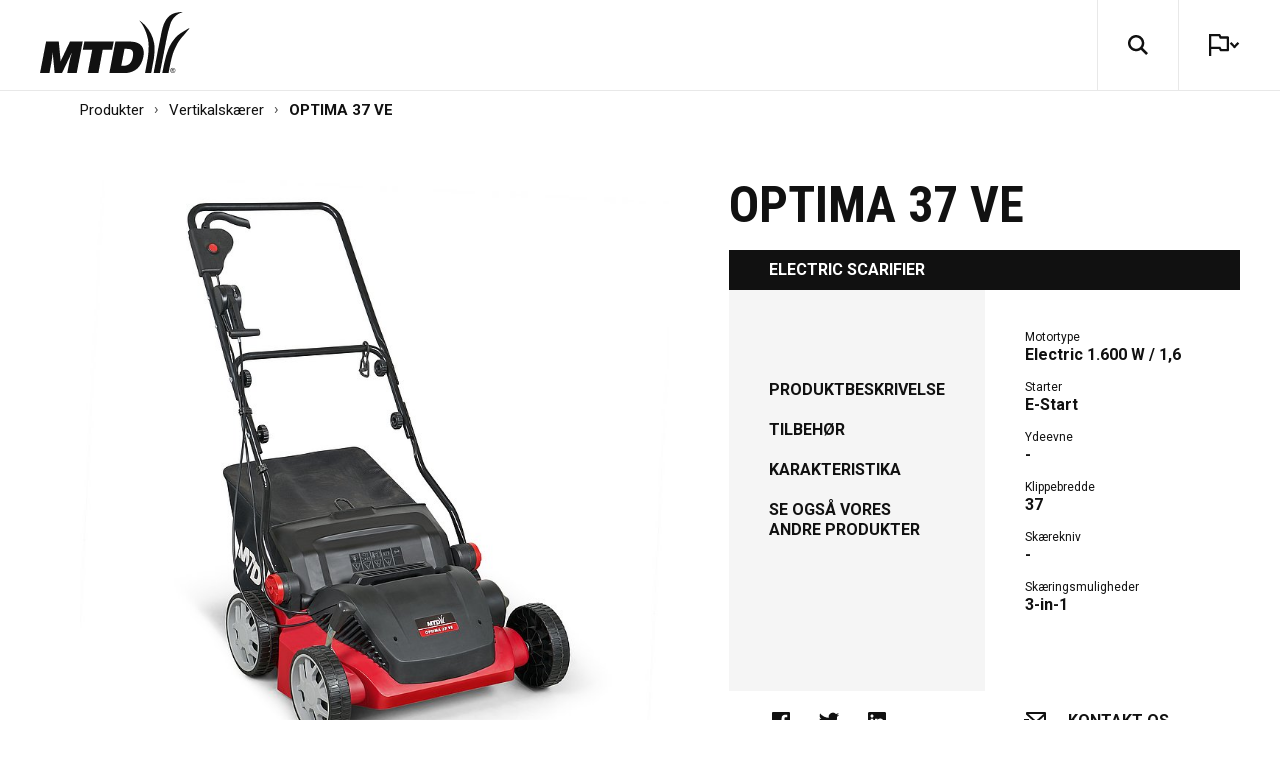

--- FILE ---
content_type: text/html; charset=utf-8
request_url: https://mtd-dk.com/produkter/vertikalskaerer/detail/optima-37-ve-4008423857412
body_size: 23140
content:
<!doctype html>
<html data-n-head-ssr lang="en" data-n-head="%7B%22lang%22:%7B%22ssr%22:%22en%22%7D%7D">
  <head >
    <title>OPTIMA 37 VE | MTD</title><meta data-n-head="ssr" charset="utf-8"><meta data-n-head="ssr" name="viewport" content="width=device-width, initial-scale=1"><meta data-n-head="ssr" data-hid="description" name="description" content="## Requirements"><meta data-n-head="ssr" data-hid="mobile-web-app-capable" name="mobile-web-app-capable" content="yes"><meta data-n-head="ssr" data-hid="apple-mobile-web-app-title" name="apple-mobile-web-app-title" content="MTD"><meta data-n-head="ssr" data-hid="theme-color" name="theme-color" content="#111111"><meta data-n-head="ssr" data-hid="og:type" name="og:type" property="og:type" content="website"><meta data-n-head="ssr" data-hid="og:site_name" name="og:site_name" property="og:site_name" content="MTD"><meta data-n-head="ssr" data-hid="og:description" name="og:description" property="og:description" content="## Requirements"><meta data-n-head="ssr" data-hid="generator" name="generator" content="TYPO3 CMS x TYPO3PWA"><meta data-n-head="ssr" data-hid="og:title" name="og:title" content="OPTIMA 37 VE | MTD"><link data-n-head="ssr" rel="icon" type="image/x-icon" href="/favicon.ico"><link data-n-head="ssr" rel="stylesheet" href="https://fonts.googleapis.com/css2?family=Roboto+Condensed:wght@700&amp;family=Roboto:wght@400;700&amp;display=swap"><link data-n-head="ssr" rel="manifest" href="/_nuxt/manifest.5b549b44.json"><link data-n-head="ssr" rel="shortcut icon" href="/_nuxt/icons/icon_64x64.dca28a.png"><link data-n-head="ssr" rel="apple-touch-icon" href="/_nuxt/icons/icon_512x512.dca28a.png" sizes="512x512"><link rel="preload" href="/_nuxt/runtime.f0cb5da.modern.js" as="script"><link rel="preload" href="/_nuxt/vendors/commons.997b685.modern.js" as="script"><link rel="preload" href="/_nuxt/app.efef12c.modern.js" as="script"><link rel="preload" href="/_nuxt/pages/_.237b0dd.modern.js" as="script"><style data-vue-ssr-id="4f857918:0 19b3ba86:0 0542ed34:0 610e01fc:0 41044f4a:0 42096092:0 50dd30ca:0 104e2a04:0 26295186:0 24ca4068:0 01f2fdb0:0 96eb70f6:0 d87a3038:0 8bf99a84:0 15117385:0">/*! normalize.css v8.0.1 | MIT License | github.com/necolas/normalize.css */html{line-height:1.15;-webkit-text-size-adjust:100%}body{margin:0}main{display:block}h1{font-size:2em;margin:.67em 0}hr{box-sizing:content-box;height:0;overflow:visible}pre{font-family:monospace,monospace;font-size:1em}a{background-color:transparent}abbr[title]{border-bottom:none;text-decoration:underline;-webkit-text-decoration:underline dotted;text-decoration:underline dotted}b,strong{font-weight:bolder}code,kbd,samp{font-family:monospace,monospace;font-size:1em}small{font-size:80%}sub,sup{font-size:75%;line-height:0;position:relative;vertical-align:baseline}sub{bottom:-.25em}sup{top:-.5em}img{border-style:none}button,input,optgroup,select,textarea{font-family:inherit;font-size:100%;line-height:1.15;margin:0}button,input{overflow:visible}button,select{text-transform:none}[type=button],[type=reset],[type=submit],button{-webkit-appearance:button}[type=button]::-moz-focus-inner,[type=reset]::-moz-focus-inner,[type=submit]::-moz-focus-inner,button::-moz-focus-inner{border-style:none;padding:0}[type=button]:-moz-focusring,[type=reset]:-moz-focusring,[type=submit]:-moz-focusring,button:-moz-focusring{outline:1px dotted ButtonText}fieldset{padding:.35em .75em .625em}legend{box-sizing:border-box;color:inherit;display:table;max-width:100%;padding:0;white-space:normal}progress{vertical-align:baseline}textarea{overflow:auto}[type=checkbox],[type=radio]{box-sizing:border-box;padding:0}[type=number]::-webkit-inner-spin-button,[type=number]::-webkit-outer-spin-button{height:auto}[type=search]{-webkit-appearance:textfield;outline-offset:-2px}[type=search]::-webkit-search-decoration{-webkit-appearance:none}::-webkit-file-upload-button{-webkit-appearance:button;font:inherit}details{display:block}summary{display:list-item}[hidden],template{display:none}
*{-webkit-box-sizing:border-box;box-sizing:border-box}html{font-size:62.5%}body{font-family:"Roboto",sans-serif;font-size:1.4rem;line-height:1.3;color:#111}@media (min-width:768px){body{font-size:1.6rem}}[role=button],[type=submit],a,button{text-decoration:none;-webkit-transition:.15s ease-in-out;transition:.15s ease-in-out;cursor:pointer;color:#111}h1,h2,h3,h4,h5,h6,p{margin:1.2em 0 .5em}.frame-container{width:100%;max-width:128rem;margin:0 auto;padding:0 1.5rem}@media (min-width:768px){.frame-container{padding:0 4rem}}.frame-container-narrow{width:100%;max-width:93rem;margin:0 auto;padding:0 1.5rem}@media (min-width:768px){.frame-container-narrow{padding:0 4rem}}.ce-frame{margin:6rem auto}@media (min-width:768px){.ce-frame{margin:8rem auto}}@media (min-width:990px){.ce-frame{margin:10rem auto}}.ce-frame:first-child{margin-top:0}.fade-enter-active,.fade-leave-active{-webkit-transition:opacity .5s;transition:opacity .5s}.fade-enter,.fade-leave-to{opacity:0}.simplebar-track.simplebar-vertical{width:1.5rem!important}.simplebar-scrollbar:before{background-color:#979797!important;opacity:1!important}.simplebar-track.simplebar-vertical .simplebar-scrollbar:before{top:1.5rem!important;bottom:1.5rem!important;cursor:pointer!important}.simplebar-scrollbar:before{left:.6rem!important;right:.6rem!important;border-radius:0!important}.leaflet-pane{z-index:0!important}.leaflet-tile{-webkit-filter:brightness(85%)!important;filter:brightness(85%)!important}.leaflet-popup-content-wrapper{border-radius:0!important;-webkit-box-shadow:0 .5rem .8rem 0 rgba(0,0,0,.1)!important;box-shadow:0 .5rem .8rem 0 rgba(0,0,0,.1)!important}.leaflet-popup-close-button{color:#111!important;font-size:1.9rem!important;top:.9rem!important;right:1rem!important}.leaflet-popup-close-button:hover{color:#d50c2f!important}.leaflet-popup-content{margin:1.5rem!important}.leaflet-popup-content-wrapper{margin:1rem 1rem 0}@font-face{font-family:"FuturaBold";src:url(/static/fonts/FuturaBold.woff2) format("woff2"),url(/static/fonts/FuturaBold.woff) format("woff")}
@font-face{font-family:"swiper-icons";src:url("data:application/font-woff;charset=utf-8;base64, [base64]//wADZ2x5ZgAAAywAAADMAAAD2MHtryVoZWFkAAABbAAAADAAAAA2E2+eoWhoZWEAAAGcAAAAHwAAACQC9gDzaG10eAAAAigAAAAZAAAArgJkABFsb2NhAAAC0AAAAFoAAABaFQAUGG1heHAAAAG8AAAAHwAAACAAcABAbmFtZQAAA/gAAAE5AAACXvFdBwlwb3N0AAAFNAAAAGIAAACE5s74hXjaY2BkYGAAYpf5Hu/j+W2+MnAzMYDAzaX6QjD6/4//Bxj5GA8AuRwMYGkAPywL13jaY2BkYGA88P8Agx4j+/8fQDYfA1AEBWgDAIB2BOoAeNpjYGRgYNBh4GdgYgABEMnIABJzYNADCQAACWgAsQB42mNgYfzCOIGBlYGB0YcxjYGBwR1Kf2WQZGhhYGBiYGVmgAFGBiQQkOaawtDAoMBQxXjg/wEGPcYDDA4wNUA2CCgwsAAAO4EL6gAAeNpj2M0gyAACqxgGNWBkZ2D4/wMA+xkDdgAAAHjaY2BgYGaAYBkGRgYQiAHyGMF8FgYHIM3DwMHABGQrMOgyWDLEM1T9/w8UBfEMgLzE////P/5//f/V/xv+r4eaAAeMbAxwIUYmIMHEgKYAYjUcsDAwsLKxc3BycfPw8jEQA/[base64]/uznmfPFBNODM2K7MTQ45YEAZqGP81AmGGcF3iPqOop0r1SPTaTbVkfUe4HXj97wYE+yNwWYxwWu4v1ugWHgo3S1XdZEVqWM7ET0cfnLGxWfkgR42o2PvWrDMBSFj/IHLaF0zKjRgdiVMwScNRAoWUoH78Y2icB/yIY09An6AH2Bdu/UB+yxopYshQiEvnvu0dURgDt8QeC8PDw7Fpji3fEA4z/PEJ6YOB5hKh4dj3EvXhxPqH/SKUY3rJ7srZ4FZnh1PMAtPhwP6fl2PMJMPDgeQ4rY8YT6Gzao0eAEA409DuggmTnFnOcSCiEiLMgxCiTI6Cq5DZUd3Qmp10vO0LaLTd2cjN4fOumlc7lUYbSQcZFkutRG7g6JKZKy0RmdLY680CDnEJ+UMkpFFe1RN7nxdVpXrC4aTtnaurOnYercZg2YVmLN/d/gczfEimrE/fs/bOuq29Zmn8tloORaXgZgGa78yO9/cnXm2BpaGvq25Dv9S4E9+5SIc9PqupJKhYFSSl47+Qcr1mYNAAAAeNptw0cKwkAAAMDZJA8Q7OUJvkLsPfZ6zFVERPy8qHh2YER+3i/BP83vIBLLySsoKimrqKqpa2hp6+jq6RsYGhmbmJqZSy0sraxtbO3sHRydnEMU4uR6yx7JJXveP7WrDycAAAAAAAH//wACeNpjYGRgYOABYhkgZgJCZgZNBkYGLQZtIJsFLMYAAAw3ALgAeNolizEKgDAQBCchRbC2sFER0YD6qVQiBCv/H9ezGI6Z5XBAw8CBK/m5iQQVauVbXLnOrMZv2oLdKFa8Pjuru2hJzGabmOSLzNMzvutpB3N42mNgZGBg4GKQYzBhYMxJLMlj4GBgAYow/P/PAJJhLM6sSoWKfWCAAwDAjgbRAAB42mNgYGBkAIIbCZo5IPrmUn0hGA0AO8EFTQAA") format("woff");font-weight:400;font-style:normal}:root{--swiper-theme-color:#007aff}.swiper-container{margin-left:auto;margin-right:auto;position:relative;overflow:hidden;list-style:none;padding:0;z-index:1}.swiper-container-vertical>.swiper-wrapper{flex-direction:column}.swiper-wrapper{position:relative;width:100%;height:100%;z-index:1;display:flex;transition-property:transform;box-sizing:content-box}.swiper-container-android .swiper-slide,.swiper-wrapper{transform:translateZ(0)}.swiper-container-multirow>.swiper-wrapper{flex-wrap:wrap}.swiper-container-multirow-column>.swiper-wrapper{flex-wrap:wrap;flex-direction:column}.swiper-container-free-mode>.swiper-wrapper{transition-timing-function:ease-out;margin:0 auto}.swiper-slide{flex-shrink:0;width:100%;height:100%;position:relative;transition-property:transform}.swiper-slide-invisible-blank{visibility:hidden}.swiper-container-autoheight,.swiper-container-autoheight .swiper-slide{height:auto}.swiper-container-autoheight .swiper-wrapper{align-items:flex-start;transition-property:transform,height}.swiper-container-3d{perspective:1200px}.swiper-container-3d .swiper-cube-shadow,.swiper-container-3d .swiper-slide,.swiper-container-3d .swiper-slide-shadow-bottom,.swiper-container-3d .swiper-slide-shadow-left,.swiper-container-3d .swiper-slide-shadow-right,.swiper-container-3d .swiper-slide-shadow-top,.swiper-container-3d .swiper-wrapper{transform-style:preserve-3d}.swiper-container-3d .swiper-slide-shadow-bottom,.swiper-container-3d .swiper-slide-shadow-left,.swiper-container-3d .swiper-slide-shadow-right,.swiper-container-3d .swiper-slide-shadow-top{position:absolute;left:0;top:0;width:100%;height:100%;pointer-events:none;z-index:10}.swiper-container-3d .swiper-slide-shadow-left{background-image:linear-gradient(270deg,rgba(0,0,0,.5),transparent)}.swiper-container-3d .swiper-slide-shadow-right{background-image:linear-gradient(90deg,rgba(0,0,0,.5),transparent)}.swiper-container-3d .swiper-slide-shadow-top{background-image:linear-gradient(0deg,rgba(0,0,0,.5),transparent)}.swiper-container-3d .swiper-slide-shadow-bottom{background-image:linear-gradient(180deg,rgba(0,0,0,.5),transparent)}.swiper-container-css-mode>.swiper-wrapper{overflow:auto;scrollbar-width:none;-ms-overflow-style:none}.swiper-container-css-mode>.swiper-wrapper::-webkit-scrollbar{display:none}.swiper-container-css-mode>.swiper-wrapper>.swiper-slide{scroll-snap-align:start start}.swiper-container-horizontal.swiper-container-css-mode>.swiper-wrapper{scroll-snap-type:x mandatory}.swiper-container-vertical.swiper-container-css-mode>.swiper-wrapper{scroll-snap-type:y mandatory}:root{--swiper-navigation-size:44px}.swiper-button-next,.swiper-button-prev{position:absolute;top:50%;width:27px;width:calc(var(--swiper-navigation-size)/44*27);height:44px;height:var(--swiper-navigation-size);margin-top:-22px;margin-top:calc(-1*var(--swiper-navigation-size)/2);z-index:10;cursor:pointer;display:flex;align-items:center;justify-content:center;color:var(--swiper-theme-color);color:var(--swiper-navigation-color,var(--swiper-theme-color))}.swiper-button-next.swiper-button-disabled,.swiper-button-prev.swiper-button-disabled{opacity:.35;cursor:auto;pointer-events:none}.swiper-button-next:after,.swiper-button-prev:after{font-family:swiper-icons;font-size:44px;font-size:var(--swiper-navigation-size);text-transform:none!important;letter-spacing:0;text-transform:none;-moz-font-feature-settings:normal,;font-feature-settings:normal,;font-variant:normal;line-height:1}.swiper-button-prev,.swiper-container-rtl .swiper-button-next{left:10px;right:auto}.swiper-button-prev:after,.swiper-container-rtl .swiper-button-next:after{content:"prev"}.swiper-button-next,.swiper-container-rtl .swiper-button-prev{right:10px;left:auto}.swiper-button-next:after,.swiper-container-rtl .swiper-button-prev:after{content:"next"}.swiper-button-next.swiper-button-white,.swiper-button-prev.swiper-button-white{--swiper-navigation-color:#fff}.swiper-button-next.swiper-button-black,.swiper-button-prev.swiper-button-black{--swiper-navigation-color:#000}.swiper-button-lock{display:none}.swiper-pagination{position:absolute;text-align:center;transition:opacity .3s;transform:translateZ(0);z-index:10}.swiper-pagination.swiper-pagination-hidden{opacity:0}.swiper-container-horizontal>.swiper-pagination-bullets,.swiper-pagination-custom,.swiper-pagination-fraction{bottom:10px;left:0;width:100%}.swiper-pagination-bullets-dynamic{overflow:hidden;font-size:0}.swiper-pagination-bullets-dynamic .swiper-pagination-bullet{transform:scale(.33);position:relative}.swiper-pagination-bullets-dynamic .swiper-pagination-bullet-active,.swiper-pagination-bullets-dynamic .swiper-pagination-bullet-active-main{transform:scale(1)}.swiper-pagination-bullets-dynamic .swiper-pagination-bullet-active-prev{transform:scale(.66)}.swiper-pagination-bullets-dynamic .swiper-pagination-bullet-active-prev-prev{transform:scale(.33)}.swiper-pagination-bullets-dynamic .swiper-pagination-bullet-active-next{transform:scale(.66)}.swiper-pagination-bullets-dynamic .swiper-pagination-bullet-active-next-next{transform:scale(.33)}.swiper-pagination-bullet{width:8px;height:8px;display:inline-block;border-radius:100%;background:#000;opacity:.2}button.swiper-pagination-bullet{border:none;margin:0;padding:0;box-shadow:none;-webkit-appearance:none;-moz-appearance:none;appearance:none}.swiper-pagination-clickable .swiper-pagination-bullet{cursor:pointer}.swiper-pagination-bullet-active{opacity:1;background:var(--swiper-theme-color);background:var(--swiper-pagination-color,var(--swiper-theme-color))}.swiper-container-vertical>.swiper-pagination-bullets{right:10px;top:50%;transform:translate3d(0,-50%,0)}.swiper-container-vertical>.swiper-pagination-bullets .swiper-pagination-bullet{margin:6px 0;display:block}.swiper-container-vertical>.swiper-pagination-bullets.swiper-pagination-bullets-dynamic{top:50%;transform:translateY(-50%);width:8px}.swiper-container-vertical>.swiper-pagination-bullets.swiper-pagination-bullets-dynamic .swiper-pagination-bullet{display:inline-block;transition:transform .2s,top .2s}.swiper-container-horizontal>.swiper-pagination-bullets .swiper-pagination-bullet{margin:0 4px}.swiper-container-horizontal>.swiper-pagination-bullets.swiper-pagination-bullets-dynamic{left:50%;transform:translateX(-50%);white-space:nowrap}.swiper-container-horizontal>.swiper-pagination-bullets.swiper-pagination-bullets-dynamic .swiper-pagination-bullet{transition:transform .2s,left .2s}.swiper-container-horizontal.swiper-container-rtl>.swiper-pagination-bullets-dynamic .swiper-pagination-bullet{transition:transform .2s,right .2s}.swiper-pagination-progressbar{background:rgba(0,0,0,.25);position:absolute}.swiper-pagination-progressbar .swiper-pagination-progressbar-fill{background:var(--swiper-theme-color);background:var(--swiper-pagination-color,var(--swiper-theme-color));position:absolute;left:0;top:0;width:100%;height:100%;transform:scale(0);transform-origin:left top}.swiper-container-rtl .swiper-pagination-progressbar .swiper-pagination-progressbar-fill{transform-origin:right top}.swiper-container-horizontal>.swiper-pagination-progressbar,.swiper-container-vertical>.swiper-pagination-progressbar.swiper-pagination-progressbar-opposite{width:100%;height:4px;left:0;top:0}.swiper-container-horizontal>.swiper-pagination-progressbar.swiper-pagination-progressbar-opposite,.swiper-container-vertical>.swiper-pagination-progressbar{width:4px;height:100%;left:0;top:0}.swiper-pagination-white{--swiper-pagination-color:#fff}.swiper-pagination-black{--swiper-pagination-color:#000}.swiper-pagination-lock{display:none}.swiper-scrollbar{border-radius:10px;position:relative;-ms-touch-action:none;background:rgba(0,0,0,.1)}.swiper-container-horizontal>.swiper-scrollbar{position:absolute;left:1%;bottom:3px;z-index:50;height:5px;width:98%}.swiper-container-vertical>.swiper-scrollbar{position:absolute;right:3px;top:1%;z-index:50;width:5px;height:98%}.swiper-scrollbar-drag{height:100%;width:100%;position:relative;background:rgba(0,0,0,.5);border-radius:10px;left:0;top:0}.swiper-scrollbar-cursor-drag{cursor:move}.swiper-scrollbar-lock{display:none}.swiper-zoom-container{width:100%;height:100%;display:flex;justify-content:center;align-items:center;text-align:center}.swiper-zoom-container>canvas,.swiper-zoom-container>img,.swiper-zoom-container>svg{max-width:100%;max-height:100%;object-fit:contain}.swiper-slide-zoomed{cursor:move}.swiper-lazy-preloader{width:42px;height:42px;position:absolute;left:50%;top:50%;margin-left:-21px;margin-top:-21px;z-index:10;transform-origin:50%;animation:swiper-preloader-spin 1s linear infinite;box-sizing:border-box;border-left:4px solid var(--swiper-theme-color);border-bottom:4px solid var(--swiper-theme-color);border-right:4px solid var(--swiper-theme-color);border:4px solid var(--swiper-preloader-color,var(--swiper-theme-color));border-radius:50%;border-top:4px solid transparent}.swiper-lazy-preloader-white{--swiper-preloader-color:#fff}.swiper-lazy-preloader-black{--swiper-preloader-color:#000}@keyframes swiper-preloader-spin{to{transform:rotate(1turn)}}.swiper-container .swiper-notification{position:absolute;left:0;top:0;pointer-events:none;opacity:0;z-index:-1000}.swiper-container-fade.swiper-container-free-mode .swiper-slide{transition-timing-function:ease-out}.swiper-container-fade .swiper-slide{pointer-events:none;transition-property:opacity}.swiper-container-fade .swiper-slide .swiper-slide{pointer-events:none}.swiper-container-fade .swiper-slide-active,.swiper-container-fade .swiper-slide-active .swiper-slide-active{pointer-events:auto}.swiper-container-cube{overflow:visible}.swiper-container-cube .swiper-slide{pointer-events:none;-webkit-backface-visibility:hidden;backface-visibility:hidden;z-index:1;visibility:hidden;transform-origin:0 0;width:100%;height:100%}.swiper-container-cube .swiper-slide .swiper-slide{pointer-events:none}.swiper-container-cube.swiper-container-rtl .swiper-slide{transform-origin:100% 0}.swiper-container-cube .swiper-slide-active,.swiper-container-cube .swiper-slide-active .swiper-slide-active{pointer-events:auto}.swiper-container-cube .swiper-slide-active,.swiper-container-cube .swiper-slide-next,.swiper-container-cube .swiper-slide-next+.swiper-slide,.swiper-container-cube .swiper-slide-prev{pointer-events:auto;visibility:visible}.swiper-container-cube .swiper-slide-shadow-bottom,.swiper-container-cube .swiper-slide-shadow-left,.swiper-container-cube .swiper-slide-shadow-right,.swiper-container-cube .swiper-slide-shadow-top{z-index:0;-webkit-backface-visibility:hidden;backface-visibility:hidden}.swiper-container-cube .swiper-cube-shadow{position:absolute;left:0;bottom:0;width:100%;height:100%;background:#000;opacity:.6;-webkit-filter:blur(50px);filter:blur(50px);z-index:0}.swiper-container-flip{overflow:visible}.swiper-container-flip .swiper-slide{pointer-events:none;-webkit-backface-visibility:hidden;backface-visibility:hidden;z-index:1}.swiper-container-flip .swiper-slide .swiper-slide{pointer-events:none}.swiper-container-flip .swiper-slide-active,.swiper-container-flip .swiper-slide-active .swiper-slide-active{pointer-events:auto}.swiper-container-flip .swiper-slide-shadow-bottom,.swiper-container-flip .swiper-slide-shadow-left,.swiper-container-flip .swiper-slide-shadow-right,.swiper-container-flip .swiper-slide-shadow-top{z-index:0;-webkit-backface-visibility:hidden;backface-visibility:hidden}
[data-simplebar]{position:relative;flex-direction:column;flex-wrap:wrap;justify-content:flex-start;align-content:flex-start;align-items:flex-start}.simplebar-wrapper{overflow:hidden;width:inherit;height:inherit;max-width:inherit;max-height:inherit}.simplebar-mask{direction:inherit;overflow:hidden;width:auto!important;height:auto!important;z-index:0}.simplebar-mask,.simplebar-offset{position:absolute;padding:0;margin:0;left:0;top:0;bottom:0;right:0}.simplebar-offset{direction:inherit!important;box-sizing:inherit!important;resize:none!important;-webkit-overflow-scrolling:touch}.simplebar-content-wrapper{direction:inherit;box-sizing:border-box!important;position:relative;display:block;height:100%;width:auto;max-width:100%;max-height:100%;scrollbar-width:none;-ms-overflow-style:none}.simplebar-content-wrapper::-webkit-scrollbar,.simplebar-hide-scrollbar::-webkit-scrollbar{width:0;height:0}.simplebar-content:after,.simplebar-content:before{content:" ";display:table}.simplebar-placeholder{max-height:100%;max-width:100%;width:100%;pointer-events:none}.simplebar-height-auto-observer-wrapper{box-sizing:inherit!important;height:100%;width:100%;max-width:1px;position:relative;float:left;max-height:1px;overflow:hidden;z-index:-1;padding:0;margin:0;pointer-events:none;flex-grow:inherit;flex-shrink:0;flex-basis:0}.simplebar-height-auto-observer{box-sizing:inherit;display:block;opacity:0;top:0;left:0;height:1000%;width:1000%;min-height:1px;min-width:1px;z-index:-1}.simplebar-height-auto-observer,.simplebar-track{position:absolute;overflow:hidden;pointer-events:none}.simplebar-track{z-index:1;right:0;bottom:0}[data-simplebar].simplebar-dragging .simplebar-content{pointer-events:none;-moz-user-select:none;-ms-user-select:none;user-select:none;-webkit-user-select:none}[data-simplebar].simplebar-dragging .simplebar-track{pointer-events:all}.simplebar-scrollbar{position:absolute;left:0;right:0;min-height:10px}.simplebar-scrollbar:before{position:absolute;content:"";background:#000;border-radius:7px;left:2px;right:2px;opacity:0;transition:opacity .2s linear}.simplebar-scrollbar.simplebar-visible:before{opacity:.5;transition:opacity 0s linear}.simplebar-track.simplebar-vertical{top:0;width:11px}.simplebar-track.simplebar-vertical .simplebar-scrollbar:before{top:2px;bottom:2px}.simplebar-track.simplebar-horizontal{left:0;height:11px}.simplebar-track.simplebar-horizontal .simplebar-scrollbar:before{height:100%;left:2px;right:2px}.simplebar-track.simplebar-horizontal .simplebar-scrollbar{right:auto;left:0;top:2px;height:7px;min-height:0;min-width:10px;width:auto}[data-simplebar-direction=rtl] .simplebar-track.simplebar-vertical{right:auto;left:0}.hs-dummy-scrollbar-size{direction:rtl;position:fixed;opacity:0;visibility:hidden;height:500px;width:500px;overflow-y:hidden;overflow-x:scroll}.simplebar-hide-scrollbar{position:fixed;left:0;visibility:hidden;overflow-y:scroll;scrollbar-width:none;-ms-overflow-style:none}
.nuxt-progress{position:fixed;top:0;left:0;right:0;height:.3rem;width:0;opacity:1;transition:width .1s,opacity .4s;background-color:#d50c2f;z-index:999999}.nuxt-progress.nuxt-progress-notransition{transition:none}.nuxt-progress-failed{background-color:red}
._3lFq3{height:7rem}@media(min-width:768px){._3lFq3{height:9rem}}._1YbF_{position:fixed;z-index:3;width:100%;height:100%;pointer-events:none;top:0}@media(max-width:767px){._1YbF_{display:none}}._179l5{position:relative;z-index:1;pointer-events:all;-webkit-transition:-webkit-box-shadow .8s ease-in-out;transition:-webkit-box-shadow .8s ease-in-out;transition:box-shadow .8s ease-in-out;transition:box-shadow .8s ease-in-out,-webkit-box-shadow .8s ease-in-out;background:#fff;border-bottom:.1rem solid #e8e8e8}.BCNbo{display:-webkit-box;display:-ms-flexbox;display:flex;-webkit-box-align:center;-ms-flex-align:center;align-items:center;-webkit-box-pack:justify;-ms-flex-pack:justify;justify-content:space-between;height:9rem;-webkit-transition:height .2s ease-in-out;transition:height .2s ease-in-out}._37WT_{height:7rem}.dMJ3f{height:100%;display:-webkit-box;display:-ms-flexbox;display:flex;-webkit-box-align:center;-ms-flex-align:center;align-items:center;-ms-flex-negative:0;flex-shrink:0}.dMJ3f img{width:15rem;-webkit-transition:.2s ease-in-out;transition:.2s ease-in-out;-webkit-transform-origin:left center;transform-origin:left center}.dMJ3f:hover img{-webkit-filter:brightness(0) saturate(100%) invert(14%) sepia(70%) saturate(4061%) hue-rotate(338deg) brightness(107%) contrast(108%);filter:brightness(0) saturate(100%) invert(14%) sepia(70%) saturate(4061%) hue-rotate(338deg) brightness(107%) contrast(108%)}._1btTC img{-webkit-transform:scale(.7);transform:scale(.7)}._3a632{pointer-events:none}._1gGw9{overflow:hidden;-webkit-box-flex:1;-ms-flex:1;flex:1}._1gGw9,.kFJxh{position:relative;display:-webkit-box;display:-ms-flexbox;display:flex;height:100%}.kFJxh{font-weight:700;-webkit-box-align:center;-ms-flex-align:center;align-items:center;width:auto;text-transform:uppercase}@media(min-width:990px){.kFJxh{margin:0 .3rem}}@media(min-width:1280px){.kFJxh{margin:0 1.2rem}}.kFJxh>a{padding:0 1.5rem}.kFJxh a.nuxt-link-active span:after{width:calc(100% - 1rem)}._3b80o{display:-webkit-box;display:-ms-flexbox;display:flex;-webkit-box-align:center;-ms-flex-align:center;align-items:center;height:100%}._3b80o span{position:relative;-webkit-transition:inherit;transition:inherit}._3b80o span:after{position:absolute;content:"";height:.3rem;width:0;-webkit-transition:width .25s ease-out;transition:width .25s ease-out;background:#d50c2f;bottom:-.4rem;left:50%;-webkit-transform:translateX(-50%);transform:translateX(-50%)}._3b80o svg{-webkit-transition:inherit;transition:inherit;margin-left:.5rem;width:1.1rem;-webkit-transform:scaleY(-1);transform:scaleY(-1);pointer-events:none}._3b80o:hover span{color:#d50c2f}._3b80o:hover svg{fill:#d50c2f}._3b80o svg{fill:#111}._3lCnH span{color:#d50c2f}._3lCnH svg{fill:#d50c2f;-webkit-transform:none;-webkit-transform:initial;transform:none}._14OvZ{position:absolute;z-index:1;top:0;height:100%;display:-webkit-box;display:-ms-flexbox;display:flex;-webkit-box-align:center;-ms-flex-align:center;align-items:center;-webkit-box-pack:center;-ms-flex-pack:center;justify-content:center;pointer-events:none;-webkit-transition:all .15s ease-in-out;transition:all .15s ease-in-out;opacity:0;visibility:hidden}._1a65a{opacity:1;visibility:visible}._33GbH{left:0;background:-webkit-gradient(linear,right top,left top,from(hsla(0,0%,100%,0)),color-stop(50%,#fff));background:linear-gradient(270deg,hsla(0,0%,100%,0),#fff 50%)}._33GbH ._1ncIE{padding:1.5rem 4rem 1.5rem 1.5rem}._33GbH ._1ncIE svg{-webkit-transform:rotate(-180deg);transform:rotate(-180deg)}._1nQZz{right:0;background:-webkit-gradient(linear,left top,right top,from(hsla(0,0%,100%,0)),color-stop(50%,#fff));background:linear-gradient(90deg,hsla(0,0%,100%,0),#fff 50%)}._1nQZz ._1ncIE{padding:1.5rem 1.5rem 1.5rem 4rem}._1ncIE{pointer-events:all;display:-webkit-box;display:-ms-flexbox;display:flex}._1ncIE:hover svg{fill:#d50c2f}._1ncIE svg{fill:#111;-webkit-transition:inherit;transition:inherit;height:1.8rem;pointer-events:none}.G64YV{display:-webkit-box;display:-ms-flexbox;display:flex;height:100%}._2Nlp-{display:-webkit-box;display:-ms-flexbox;display:flex;-webkit-box-align:center;-ms-flex-align:center;align-items:center;-ms-flex-negative:0;flex-shrink:0;padding:0 3rem;border-left:.1rem solid #e8e8e8;border-right:.1rem solid #e8e8e8}._2Nlp- svg{-webkit-transition:inherit;transition:inherit;fill:#111;width:2rem;-ms-flex-negative:0;flex-shrink:0;pointer-events:none}._2Nlp-:hover{color:#fff}._2Nlp-:hover svg{fill:#d50c2f}._2oXAm{color:#fff;background:#d50c2f}._2oXAm svg{fill:#fff!important}.Knq0M{padding:0 0 0 3rem;display:-webkit-box;display:-ms-flexbox;display:flex;-webkit-box-align:center;-ms-flex-align:center;align-items:center}.Knq0M span{white-space:nowrap;font-weight:700;margin:0 .5rem 0 1.5rem}.Knq0M svg{-webkit-transition:inherit;transition:inherit;fill:#111;-ms-flex-negative:0;flex-shrink:0;pointer-events:none}.Knq0M svg:first-of-type{width:2rem}.Knq0M svg:last-of-type{width:1.1rem;-webkit-transform:scaleY(-1);transform:scaleY(-1)}.Knq0M:hover{color:#d50c2f}.Knq0M:hover svg{fill:#d50c2f}._3WFWk{color:#d50c2f}._3WFWk svg{fill:#d50c2f}._3WFWk svg:last-of-type{-webkit-transform:none;-webkit-transform:initial;transform:none}.Vid5t{display:-webkit-box;display:-ms-flexbox;display:flex;visibility:hidden;opacity:0;-webkit-transform:translateY(-2rem);transform:translateY(-2rem);width:100%;height:100%}._9PIqO{-webkit-transition:opacity .3s ease-out,-webkit-transform .3s ease-out;transition:opacity .3s ease-out,-webkit-transform .3s ease-out;transition:opacity .3s ease-out,transform .3s ease-out;transition:opacity .3s ease-out,transform .3s ease-out,-webkit-transform .3s ease-out;pointer-events:all;visibility:visible;opacity:1;-webkit-transform:translateY(0);transform:translateY(0)}._1DqGG{max-width:32rem;display:-webkit-box;display:-ms-flexbox;display:flex;-webkit-box-orient:vertical;-webkit-box-direction:normal;-ms-flex-direction:column;flex-direction:column;border:.1rem solid #e8e8e8;border-top:0;background:#fff;-webkit-box-shadow:0 .5rem .8rem 0 rgba(0,0,0,.06);box-shadow:0 .5rem .8rem 0 rgba(0,0,0,.06)}.OIHp-{display:-webkit-box;display:-ms-flexbox;display:flex;padding:1.5rem;-webkit-box-align:center;-ms-flex-align:center;align-items:center}.OIHp-:hover{color:#d50c2f;background:#f5f5f5}.OIHp-:hover ._3eUlr svg,.OIHp-:hover img{-webkit-filter:brightness(0) saturate(100%) invert(14%) sepia(70%) saturate(4061%) hue-rotate(338deg) brightness(107%) contrast(108%);filter:brightness(0) saturate(100%) invert(14%) sepia(70%) saturate(4061%) hue-rotate(338deg) brightness(107%) contrast(108%)}._3nCG2{color:#d50c2f}._3nCG2 img{-webkit-filter:brightness(0) saturate(100%) invert(14%) sepia(70%) saturate(4061%) hue-rotate(338deg) brightness(107%) contrast(108%);filter:brightness(0) saturate(100%) invert(14%) sepia(70%) saturate(4061%) hue-rotate(338deg) brightness(107%) contrast(108%)}._1tdCs{pointer-events:none;font-weight:700}._1qpBl{padding:1rem 1.5rem}._3eUlr{margin-left:.7rem;-webkit-transition:inherit;transition:inherit;display:-webkit-box;display:-ms-flexbox;display:flex;-webkit-box-align:center;-ms-flex-align:center;align-items:center}._3eUlr svg{-webkit-transition:inherit;transition:inherit;width:1.2rem;height:1.2rem;fill:#111}.CahYw{position:fixed;width:100%;top:9rem;left:0;bottom:0;visibility:hidden;opacity:0;cursor:pointer}._1Ef1g{-webkit-transition:opacity .3s ease-out;transition:opacity .3s ease-out;pointer-events:all;visibility:visible;opacity:1}._v26q{top:7rem}.xuk2Q{display:-webkit-box;display:-ms-flexbox;display:flex;position:relative;max-height:calc(100% - 1.5rem);-webkit-transform:translateY(-2rem);transform:translateY(-2rem)}._1_1dK{-webkit-transition:-webkit-transform .3s ease-out;transition:-webkit-transform .3s ease-out;transition:transform .3s ease-out;transition:transform .3s ease-out,-webkit-transform .3s ease-out;-webkit-transform:translateY(0);transform:translateY(0)}.SIzEd{max-height:calc(100% - 1.5rem)}._7uoWO{width:100%;background:#fff;border:.1rem solid #e8e8e8;border-top:none;cursor:auto;-webkit-overflow-scrolling:touch;-webkit-box-shadow:0 .5rem .8rem 0 rgba(0,0,0,.06);box-shadow:0 .5rem .8rem 0 rgba(0,0,0,.06);overflow:auto}._31jjl{grid-column-gap:0;-webkit-column-gap:0;-moz-column-gap:0;column-gap:0;-webkit-column-count:2;-moz-column-count:2;column-count:2}@media(min-width:990px){._31jjl{-webkit-column-count:3;-moz-column-count:3;column-count:3}}.eZc3f{display:-webkit-inline-box;display:-ms-inline-flexbox;display:inline-flex;-webkit-box-align:center;-ms-flex-align:center;align-items:center;width:100%;padding:1.5rem 4rem 1.5rem 1.5rem}.eZc3f:hover{color:#d50c2f;background:#f5f5f5}.eZc3f:hover img,.eZc3f:hover svg{-webkit-filter:brightness(0) saturate(100%) invert(14%) sepia(70%) saturate(4061%) hue-rotate(338deg) brightness(107%) contrast(108%);filter:brightness(0) saturate(100%) invert(14%) sepia(70%) saturate(4061%) hue-rotate(338deg) brightness(107%) contrast(108%)}._35qIO{color:#d50c2f}._35qIO img{-webkit-filter:brightness(0) saturate(100%) invert(14%) sepia(70%) saturate(4061%) hue-rotate(338deg) brightness(107%) contrast(108%);filter:brightness(0) saturate(100%) invert(14%) sepia(70%) saturate(4061%) hue-rotate(338deg) brightness(107%) contrast(108%)}._2c2H3{pointer-events:none;font-weight:700}._9pvkm{-webkit-transition:inherit;transition:inherit;margin-right:2rem;height:3rem}._1xV7s{margin-left:.7rem;-webkit-transition:inherit;transition:inherit;display:-webkit-box;display:-ms-flexbox;display:flex}._1xV7s svg{-webkit-transition:inherit;transition:inherit;width:1.2rem;height:1.2rem;fill:#111}._1GhSu{display:-webkit-box;display:-ms-flexbox;display:flex;-ms-flex-wrap:wrap;flex-wrap:wrap}._3KPBT{width:50%;display:-webkit-inline-box;display:-ms-inline-flexbox;display:inline-flex;-webkit-box-align:center;-ms-flex-align:center;align-items:center;padding:1.5rem;-webkit-transition:inherit;transition:inherit}@media(min-width:990px){._3KPBT{width:33.33%}}@media(min-width:1280px){._3KPBT{width:25%}}._3KPBT:hover{color:#d50c2f;background:#f5f5f5}._3KPBT img{margin-right:2rem;height:2rem;width:3.5rem}.ZCWMV{pointer-events:none;font-weight:700;color:#d50c2f}._1NTgx{position:fixed;z-index:3;width:100%;height:100%;pointer-events:none;top:0;display:none}@media(max-width:767px){._1NTgx{display:block}}._1tixs{position:relative;z-index:1;pointer-events:all;background:#fff;border-bottom:.1rem solid #e8e8e8}._1bh5q{-webkit-box-pack:justify;-ms-flex-pack:justify;justify-content:space-between;height:7rem;-webkit-transition:height .2s ease-in-out;transition:height .2s ease-in-out}._1bh5q,._1IZhb{display:-webkit-box;display:-ms-flexbox;display:flex;-webkit-box-align:center;-ms-flex-align:center;align-items:center}._1IZhb{height:100%}._1IZhb img{height:4.8rem}._12H2u,.UansM{display:-webkit-box;display:-ms-flexbox;display:flex}.UansM{-webkit-box-align:center;-ms-flex-align:center;align-items:center;-ms-flex-negative:0;flex-shrink:0;padding:0 1.5rem;border-left:.1rem solid #e8e8e8;border-right:.1rem solid #e8e8e8}.UansM svg{-webkit-transition:inherit;transition:inherit;fill:#111;width:2.5rem;-ms-flex-negative:0;flex-shrink:0;pointer-events:none}._3HpFx{color:#fff;background:#d50c2f}._3HpFx svg{fill:#fff}._1Wc9j{padding:0 1.5rem;margin-right:-1.5rem;display:-webkit-box;display:-ms-flexbox;display:flex;-webkit-box-align:center;-ms-flex-align:center;align-items:center;height:7rem;-webkit-transition:inherit;transition:inherit}._346OU{background:#d50c2f}._3MDPa,._3MDPa:after,._3MDPa:before{width:3rem;height:.34rem}._3MDPa{position:relative;background:#111}._3MDPa:before{content:"";position:absolute;left:0;bottom:.9rem;background:#111}._3MDPa:after{content:"";position:absolute;left:0;top:.9rem;background:#111}._2nAz0,._2nAz0:after,._2nAz0:before{background:#fff}.oTrCp{display:-webkit-box;display:-ms-flexbox;display:flex;-webkit-box-pack:end;-ms-flex-pack:end;justify-content:flex-end;position:fixed;top:7rem;left:0;right:0;bottom:0;visibility:hidden;opacity:0}._3U4RH{-webkit-transition:opacity .15s ease-out;transition:opacity .15s ease-out;pointer-events:all;visibility:visible;opacity:1}._2LyRJ{position:relative;overflow:auto;background:#fff;height:100%;width:100%;border-left:.1rem solid #e8e8e8}._2mBCt a.nuxt-link-active span:after{width:100%}._2mBCt:last-child{margin-bottom:0}._25rGq{padding:1.5rem;border-top:.1rem solid #e8e8e8;display:-webkit-box;display:-ms-flexbox;display:flex;-webkit-box-align:center;-ms-flex-align:center;align-items:center;-webkit-box-pack:justify;-ms-flex-pack:justify;justify-content:space-between}._25rGq>span{position:relative;-webkit-transition:inherit;transition:inherit;text-transform:uppercase;font-weight:700;font-size:1.6rem;pointer-events:none}._25rGq>span:after{position:absolute;content:"";height:.3rem;width:0;-webkit-transition:width .25s ease-out;transition:width .25s ease-out;background:#d50c2f;bottom:-.2rem;left:0}._25rGq>svg{-webkit-transition:inherit;transition:inherit;margin-left:.5rem;width:1.3rem;fill:#111;-webkit-transform:scaleY(-1);transform:scaleY(-1);pointer-events:none}._34lqc>svg{-webkit-transform:none;-webkit-transform:initial;transform:none}._3U_HI{display:-webkit-box;display:-ms-flexbox;display:flex;-webkit-box-orient:vertical;-webkit-box-direction:normal;-ms-flex-direction:column;flex-direction:column;height:0;overflow:hidden;-webkit-transition:height .3s ease-out;transition:height .3s ease-out}._6je54:first-child>a{padding-top:0}._6je54:last-child>a{padding-bottom:2rem}.Z2WV_{display:-webkit-box;display:-ms-flexbox;display:flex;-webkit-box-align:center;-ms-flex-align:center;align-items:center;padding:1rem 1.5rem}._3Yw7F{color:#d50c2f}._2enN-{pointer-events:none;font-weight:700}.UbnQg{margin-left:.7rem;-webkit-transition:inherit;transition:inherit;display:-webkit-box;display:-ms-flexbox;display:flex;-webkit-box-align:center;-ms-flex-align:center;align-items:center}.UbnQg svg{-webkit-transition:inherit;transition:inherit;width:1.2rem;height:1.2rem;fill:#111}._3xcwf{display:-webkit-box;display:-ms-flexbox;display:flex;-ms-flex-wrap:wrap;flex-wrap:wrap;margin-right:-4rem;margin-bottom:-1.5rem;padding:0 1.5rem;margin-top:.3rem}._2k9Rn{display:-webkit-box;display:-ms-flexbox;display:flex;width:calc(50% - 4rem);margin-right:4rem;margin-bottom:1.5rem}.DAXFa{-webkit-box-flex:1;-ms-flex:1;flex:1;display:-webkit-box;display:-ms-flexbox;display:flex;-webkit-box-align:center;-ms-flex-align:center;align-items:center}._2gefq{color:#d50c2f}._2gefq img{-webkit-filter:brightness(0) saturate(100%) invert(14%) sepia(70%) saturate(4061%) hue-rotate(338deg) brightness(107%) contrast(108%);filter:brightness(0) saturate(100%) invert(14%) sepia(70%) saturate(4061%) hue-rotate(338deg) brightness(107%) contrast(108%)}._28e9g{pointer-events:none;font-weight:700}._2ngBB{height:3.5rem;margin-right:1.5rem}._2ngBB img{height:100%}.IaLqn{display:-webkit-box;display:-ms-flexbox;display:flex;-webkit-box-align:center;-ms-flex-align:center;align-items:center}._3EnYL{margin-left:.7rem;-webkit-transition:inherit;transition:inherit;display:-webkit-box;display:-ms-flexbox;display:flex}._3EnYL svg{-webkit-transition:inherit;transition:inherit;width:1.2rem;height:1.2rem;fill:#111}.cW0ST{border-top:.1rem solid #e8e8e8;border-bottom:.1rem solid #e8e8e8}._3afg8{padding:1.5rem;display:-webkit-box;display:-ms-flexbox;display:flex;-webkit-box-align:center;-ms-flex-align:center;align-items:center;-webkit-box-pack:justify;-ms-flex-pack:justify;justify-content:space-between}._2gpbz ._3-0AZ svg{-webkit-transform:none;-webkit-transform:initial;transform:none}._3sJAb{display:-webkit-box;display:-ms-flexbox;display:flex;-webkit-box-align:center;-ms-flex-align:center;align-items:center;pointer-events:none}._3sJAb span{font-weight:700;font-size:1.6rem}._3sJAb svg{margin-right:1.5rem;width:2rem;-webkit-transition:inherit;transition:inherit;fill:#111}._3-0AZ{-webkit-transition:inherit;transition:inherit;pointer-events:none}._3-0AZ svg{width:1.5rem;-webkit-transform:scaleY(-1);transform:scaleY(-1);-webkit-transition:inherit;transition:inherit}._3RC6m{overflow:hidden;height:0;-webkit-transition:height .3s ease-out;transition:height .3s ease-out}._2PaRB{margin-top:.3rem}.S7OyT{display:-webkit-box;display:-ms-flexbox;display:flex;-webkit-box-align:center;-ms-flex-align:center;align-items:center;padding:1rem 1.5rem;width:100%;-webkit-transition:inherit;transition:inherit}.S7OyT:first-child{padding-top:0}.S7OyT:last-child{padding-bottom:1.5rem}.S7OyT img{margin-right:2rem;height:2rem;width:3.5rem}.Xidra{position:fixed;z-index:3;width:100%;top:7rem;left:0;bottom:0;background:rgba(17,17,17,.3);visibility:hidden;opacity:0;border-top:.1rem solid #e8e8e8}@media(min-width:768px){.Xidra{top:9rem}}._1B_Ka{-webkit-transition:opacity .15s ease-out;transition:opacity .15s ease-out;pointer-events:all;visibility:visible;opacity:1}.Uo0LO{top:7rem}._2z6HM{display:-webkit-box;display:-ms-flexbox;display:flex;position:relative;max-height:100%;background:#fff}
.jqdpT:before{content:"";display:block;position:relative;width:0;height:11rem;margin-top:-11rem}._1FXr0:before{height:7rem;margin-top:-7rem}
.wknkR{display:-webkit-box;display:-ms-flexbox;display:flex;-webkit-box-align:center;-ms-flex-align:center;align-items:center;-webkit-box-pack:center;-ms-flex-pack:center;justify-content:center;-webkit-box-orient:vertical;-webkit-box-direction:normal;-ms-flex-direction:column;flex-direction:column;position:relative;background:#f5f5f5;overflow:hidden;margin-bottom:-3rem}@media(min-width:768px){.wknkR{margin-bottom:-4rem}}@media(min-width:990px){.wknkR{margin-bottom:-5rem}}@media(min-width:1280px){.wknkR{margin-bottom:-4rem}}.RhCfh{background:transparent none repeat 0 0/auto auto padding-box border-box scroll;background:initial;overflow:visible;overflow:initial}._2vHZ_{position:absolute;z-index:2;top:0;left:0;width:100%}._294iF{position:static}._2tc6_{padding-top:1rem}@media(max-width:767px){._1bUGJ{display:none}}._3yibn{margin-right:2.5rem}@media(min-width:768px){._3yibn{font-size:1.5rem}}._3yibn:after{content:"›";position:absolute;color:#000;color:initial;margin-left:1rem;opacity:.7}._3yibn:last-child:after{content:""}._3yibn:hover{color:#d50c2f}._3AKIA,._3AKIA:after{color:#fff}._1-Tdp{pointer-events:none;font-weight:700;text-decoration:none}@media(min-width:768px){._2sG5i{display:none}}.XOVdW{display:-webkit-box;display:-ms-flexbox;display:flex;-webkit-box-align:center;-ms-flex-align:center;align-items:center}.XOVdW svg{fill:#111;width:1.1rem;-webkit-transform:rotate(-90deg);transform:rotate(-90deg)}.XOVdW span{margin-left:.5rem;font-weight:700}._1G5ub{color:#fff}._1G5ub svg{fill:#fff}._3D5hK{display:-webkit-box;display:-ms-flexbox;display:flex;-webkit-box-align:center;-ms-flex-align:center;align-items:center;position:absolute;top:0;left:0;background:#111}._3D5hK,._3D5hK img{width:100%;height:100%}._3D5hK img{opacity:.3;-o-object-fit:cover;object-fit:cover;font-family:"object-fit: cover;"}._3c5s_{position:relative;z-index:1}._1C1fi{display:-webkit-box;display:-ms-flexbox;display:flex;-webkit-box-orient:vertical;-webkit-box-direction:normal;-ms-flex-direction:column;flex-direction:column;-webkit-box-pack:center;-ms-flex-pack:center;justify-content:center;padding:6rem 1.5rem;width:100%;text-align:center}@media(min-width:768px){._1C1fi{padding:7rem 0;max-width:60rem}}@media(min-width:990px){._1C1fi{padding:8rem 0;max-width:65rem}}@media(min-width:1280px){._1C1fi{padding:9rem 0;max-width:75rem}}.mUwFp{color:#fff}@media(min-width:768px){.mUwFp{min-height:40rem}}@media(min-width:990px){.mUwFp{min-height:45rem}}@media(min-width:1280px){.mUwFp{min-height:50rem}}._3Gt31{margin-bottom:-3rem}@media(min-width:768px){._3Gt31{margin-bottom:-3.8rem}}@media(min-width:990px){._3Gt31{margin-bottom:-4.2rem}}@media(min-width:1280px){._3Gt31{margin-bottom:-5.5rem}}._3Gt31 img{width:25rem}@media(min-width:768px){._3Gt31 img{width:35rem}}@media(min-width:990px){._3Gt31 img{width:40rem}}@media(min-width:1280px){._3Gt31 img{width:45rem}}
@media(min-width:768px){._3RiKQ{display:-webkit-box;display:-ms-flexbox;display:flex;margin-right:-4rem}._3RiKQ>div{margin-right:4rem}}@media(min-width:1280px){._3RiKQ{margin-right:-6rem}._3RiKQ>div{margin-right:6rem}}._2l5uz{-webkit-box-flex:5;-ms-flex:5;flex:5;top:0;left:0;width:100%;height:100%}@media(max-width:767px){._2l5uz{margin-bottom:1.5rem}}._2l5uz img{width:100%;height:100%;-o-object-fit:contain;object-fit:contain;font-family:"object-fit: contain;"}._7SyBo{-webkit-box-flex:4;-ms-flex:4;flex:4;display:-webkit-box;display:-ms-flexbox;display:flex;-webkit-box-orient:vertical;-webkit-box-direction:normal;-ms-flex-direction:column;flex-direction:column}._2RVCP{margin-bottom:2rem}._2RVCP h2{font-size:3rem;font-family:"Roboto Condensed",sans-serif;margin:0;line-height:1;text-transform:uppercase}@media(min-width:768px){._2RVCP h2{font-size:3.6rem}}@media(min-width:990px){._2RVCP h2{font-size:4rem}}@media(min-width:1280px){._2RVCP h2{font-size:5rem}}._17dil{background:#111;position:relative;padding:1rem 1.5rem}@media(min-width:768px){._17dil{padding:1rem 4rem}._17dil:after{content:"";position:absolute;background:inherit;width:100vw;height:100%;right:0;top:0;-webkit-transform:translateX(100%);transform:translateX(100%)}}._17dil span{color:#fff;font-weight:700;text-transform:uppercase}._3ZjLe{-webkit-box-flex:1;-ms-flex-positive:1;flex-grow:1}@media(min-width:990px){._3ZjLe{display:-webkit-box;display:-ms-flexbox;display:flex}}._3ZjLe>div{display:-webkit-box;display:-ms-flexbox;display:flex;-webkit-box-orient:vertical;-webkit-box-direction:normal;-ms-flex-direction:column;flex-direction:column;-webkit-box-pack:justify;-ms-flex-pack:justify;justify-content:space-between;padding:1.5rem}@media(min-width:768px){._3ZjLe>div{padding:4rem;-webkit-box-flex:1;-ms-flex:1;flex:1}}._3ZjLe>div:first-child{background:#f5f5f5;position:relative}@media(min-width:768px){._3ZjLe>div:first-child:after{content:"";position:absolute;width:100vw;height:100%;top:0;right:0;background:#f5f5f5;-webkit-transform:translateX(100%);transform:translateX(100%)}}@media(min-width:990px){._3ZjLe>div:first-child:after{display:none}}._3ZjLe>div:last-child{padding-right:0}@media(max-width:767px){._3ZjLe>div:last-child{padding-left:0}}._1yTWU{font-size:2.5rem;font-family:"Roboto Condensed",sans-serif}@media(min-width:768px){._1yTWU{font-size:2.8rem}}@media(min-width:990px){._1yTWU{font-size:3.2rem}}@media(min-width:1280px){._1yTWU{font-size:4rem}}.N59TU{margin-top:.5rem;margin-bottom:2.5rem;font-size:1.4rem}._3Vo1F{display:-webkit-box;display:-ms-flexbox;display:flex;-webkit-box-orient:vertical;-webkit-box-direction:normal;-ms-flex-direction:column;flex-direction:column;margin-bottom:-1rem;margin-top:4rem}@media(max-width:989px){._3Vo1F{display:none}}._3Vo1F a{text-transform:uppercase;font-weight:700;color:#111;padding:1rem 0}._3Vo1F a:hover{color:#d50c2f}._2Eesb{margin-bottom:1.5rem}._2Eesb:last-child{margin-bottom:0}._2Eesb span{display:block}._2Eesb span:first-child{font-size:1.2rem}._2Eesb span:last-child{font-weight:700}._1BnL_{-webkit-box-flex:1;-ms-flex-positive:1;flex-grow:1}@media(min-width:990px){._1BnL_{display:-webkit-box;display:-ms-flexbox;display:flex;-webkit-box-align:start;-ms-flex-align:start;align-items:flex-start}}._1BnL_>div a{margin:1.8rem 0 0;display:-webkit-inline-box;display:-ms-inline-flexbox;display:inline-flex;-webkit-box-align:center;-ms-flex-align:center;align-items:center;font-weight:700;text-transform:uppercase}._1BnL_>div a:hover{color:#d50c2f}._1BnL_>div a:hover path{fill:#d50c2f}._1BnL_>div svg{margin:0 2rem 0 0}@media(min-width:768px){._1BnL_>div{padding:0 4rem;-webkit-box-flex:1;-ms-flex:1;flex:1}}._1BnL_>div:last-child{padding-right:0}@media(max-width:767px){._1BnL_>div:last-child{padding-left:0}}
._1wt0o{font-size:2.5rem;font-family:"Roboto Condensed",sans-serif;margin-top:0;text-align:center;text-transform:uppercase;margin-bottom:2rem}@media(min-width:768px){._1wt0o{font-size:2.8rem}}@media(min-width:990px){._1wt0o{font-size:3.2rem}}@media(min-width:1280px){._1wt0o{font-size:4rem}}@media(min-width:768px){._1wt0o{margin-bottom:3rem}}@media(min-width:990px){._1wt0o{margin-bottom:3.5rem}}@media(min-width:1280px){._1wt0o{margin-bottom:4rem}}._2iEh_{background:#f5f5f5;position:relative}._2iEh_:after,._2iEh_:before{content:"";position:absolute;width:100vw;height:100%;top:0;background:#f5f5f5}._2iEh_:before{left:0;-webkit-transform:translateX(-100%);transform:translateX(-100%)}._2iEh_:after{right:0;-webkit-transform:translateX(100%);transform:translateX(100%)}._3dJSU{padding:2.5rem 0}@media(min-width:768px){._3dJSU{padding:3.5rem 0}}@media(min-width:990px){._3dJSU{padding:5rem 0}}@media(min-width:1280px){._3dJSU{padding:6rem 0}}._3JhA0{padding:2.5rem 0 31vw}@media(min-width:768px){._3JhA0{padding:4rem 0 31vw}}@media(min-width:1280px){._3JhA0{padding:4rem 0 38rem}}._18GgM{padding-top:29.3vw}@media(min-width:768px){._18GgM{padding-top:30.1vw}}@media(min-width:1280px){._18GgM{padding-top:42rem}}._3VoOK{margin:0 auto;max-width:83rem;text-align:center}._2Syy5{margin-top:-28.125%}._39iAk{position:relative;z-index:1;padding-bottom:56.25%;padding-top:0;height:0;overflow:hidden;-webkit-transform:translateZ(0);transform:translateZ(0);background:#000}._39iAk iframe{position:absolute;top:0;left:0;width:100%;height:100%;overflow:hidden}._3gsuE{position:relative;background:#111}._3gsuE img{vertical-align:top;width:100%;height:100%;opacity:.4}._2u55n{font-size:2rem;font-family:"Roboto Condensed",sans-serif;color:#fff;position:absolute;top:1rem;left:1.5rem;max-width:26rem}@media(min-width:768px){._2u55n{font-size:2.2rem}}@media(min-width:990px){._2u55n{font-size:2.6rem}}@media(min-width:1280px){._2u55n{font-size:3rem}}@media(min-width:768px){._2u55n{top:2rem;left:3rem}}@media(min-width:1280px){._2u55n{top:3rem;left:4rem}}._1HR8g{position:absolute;display:-webkit-box;display:-ms-flexbox;display:flex;-webkit-box-pack:center;-ms-flex-pack:center;justify-content:center;-webkit-box-align:center;-ms-flex-align:center;align-items:center;top:0;left:0;width:100%;height:100%}._1HR8g div[role=button]:hover{-webkit-transform:scale(1.1);transform:scale(1.1)}._1HR8g div[role=button] svg{height:4.5rem}@media(min-width:768px){._1HR8g div[role=button] svg{height:5rem}}@media(min-width:990px){._1HR8g div[role=button] svg{height:5.5rem}}@media(min-width:1280px){._1HR8g div[role=button] svg{height:6rem}}
._2tHTR h1{font-size:3.4rem;font-family:"Roboto Condensed",sans-serif}@media(min-width:768px){._2tHTR h1{font-size:4.5rem}}@media(min-width:990px){._2tHTR h1{font-size:5rem}}@media(min-width:1280px){._2tHTR h1{font-size:6rem}}._2tHTR h2{font-size:3rem;font-family:"Roboto Condensed",sans-serif}@media(min-width:768px){._2tHTR h2{font-size:3.6rem}}@media(min-width:990px){._2tHTR h2{font-size:4rem}}@media(min-width:1280px){._2tHTR h2{font-size:5rem}}._2tHTR h3{font-size:2.5rem;font-family:"Roboto Condensed",sans-serif}@media(min-width:768px){._2tHTR h3{font-size:2.8rem}}@media(min-width:990px){._2tHTR h3{font-size:3.2rem}}@media(min-width:1280px){._2tHTR h3{font-size:4rem}}._2tHTR h4{font-size:2rem;font-family:"Roboto Condensed",sans-serif}@media(min-width:768px){._2tHTR h4{font-size:2.2rem}}@media(min-width:990px){._2tHTR h4{font-size:2.6rem}}@media(min-width:1280px){._2tHTR h4{font-size:3rem}}._2tHTR h5{font-size:1.8rem;font-family:"Roboto Condensed",sans-serif}@media(min-width:768px){._2tHTR h5{font-size:2rem}}@media(min-width:990px){._2tHTR h5{font-size:2.2rem}}@media(min-width:1280px){._2tHTR h5{font-size:2.5rem}}._2tHTR h6{font-size:1.7rem;font-family:"Roboto Condensed",sans-serif}@media(min-width:768px){._2tHTR h6{font-size:1.8rem}}@media(min-width:990px){._2tHTR h6{font-size:1.9rem}}@media(min-width:1280px){._2tHTR h6{font-size:2rem}}._2tHTR .uppercase{text-transform:uppercase}._2tHTR .accent{margin-bottom:0}._2tHTR .accent span{line-height:1.4;background:-webkit-gradient(linear,left top,left bottom,color-stop(70%,transparent),color-stop(30%,#d50c2f));background:linear-gradient(transparent 70%,#d50c2f 0)}._2tHTR span.red{color:#d50c2f}._2tHTR .accent span.red{color:inherit}._2tHTR .btn{display:inline-block;color:#fff;background:#d50c2f;text-transform:uppercase;text-decoration:none;font-family:"Roboto Condensed",sans-serif;letter-spacing:.1rem;white-space:nowrap;padding:.7em 1em;font-size:1.6rem}@media(min-width:768px){._2tHTR .btn{font-size:1.8rem}}._2tHTR .btn:hover{color:#d50c2f;background:#111}._2tHTR .btn:disabled{pointer-events:none;background:#e8e8e8;color:#111}._2tHTR .btn--white{background:#fff;color:#111}._2tHTR .btn--white:hover{color:#fff;background:#d50c2f}._2tHTR .btn--outline{color:#111;background:transparent;border:.1rem solid #111}._2tHTR .btn--outline:hover{color:#fff;background:#d50c2f;border:.1rem solid #d50c2f}._2tHTR .btn--outline-white{color:#fff;background:transparent;border:.1rem solid #fff}._2tHTR .btn--outline-white:hover{color:#111;background:#d50c2f;border:.1rem solid #d50c2f}._2tHTR .email{font-weight:700;position:relative;padding-left:3rem;display:inline-block;text-decoration:none}._2tHTR .email:before{position:absolute;content:url("data:image/svg+xml;charset=utf-8,%3Csvg xmlns='http://www.w3.org/2000/svg' width='20' height='18' fill='none'%3E%3Cpath fill-rule='evenodd' d='M1 0h18a1 1 0 011 1v16a1 1 0 01-1 1H1a1 1 0 01-1-1V1a1 1 0 011-1zm17 4.238l-7.928 7.1L2 4.216V16h16V4.238zm-7.939 4.424L2.511 2h14.991l-7.441 6.662z' fill='%23D50C2F'/%3E%3C/svg%3E");width:2rem;height:2rem;margin-left:-3rem}._2tHTR a{text-decoration:underline}._2tHTR a:hover{color:#d50c2f}._2tHTR>:first-child{margin-top:0}._2tHTR>:last-child{margin-bottom:0}
._1ZSZn{display:-webkit-box;display:-ms-flexbox;display:flex;-webkit-box-pack:justify;-ms-flex-pack:justify;justify-content:space-between;-webkit-box-align:center;-ms-flex-align:center;align-items:center;-webkit-box-orient:vertical;-webkit-box-direction:normal;-ms-flex-direction:column;flex-direction:column;margin-bottom:-2rem}@media(min-width:768px){._1ZSZn{-webkit-box-orient:horizontal;-webkit-box-direction:normal;-ms-flex-direction:row;flex-direction:row;margin-right:-4rem;margin-bottom:-4rem}}@media(min-width:990px){._1ZSZn{margin-bottom:-5rem}}@media(min-width:768px){._1ZSZn>div{margin-right:4rem}}._1om7w{margin-right:0;-webkit-box-pack:center;-ms-flex-pack:center;justify-content:center}._1om7w>div{margin-right:0}._1om7w ._1O0xe{text-align:center}._1O0xe{font-size:2.5rem;font-family:"Roboto Condensed",sans-serif;text-transform:uppercase;margin:0}@media(min-width:768px){._1O0xe{font-size:2.8rem}}@media(min-width:990px){._1O0xe{font-size:3.2rem}}@media(min-width:1280px){._1O0xe{font-size:4rem}}@media(max-width:767px){._1O0xe{text-align:center}}@media(min-width:768px){._1O0xe{max-width:40rem}}@media(min-width:990px){._1O0xe{max-width:45rem}}@media(min-width:1280px){._1O0xe{max-width:60rem}}@media(max-width:767px){._3bWrp{margin-top:1.5rem}}
._1s8hb:active{cursor:-webkit-grabbing;cursor:grabbing}._1s8hb:hover{color:#d50c2f}._37iVZ{-webkit-transition:inherit;transition:inherit}@media(min-width:990px){._37iVZ{height:24vw}}@media(min-width:1280px){._37iVZ{height:24.5rem}}._37iVZ img{width:100%;height:100%;-o-object-fit:contain;object-fit:contain;font-family:"object-fit: contain;"}._1k-1w{font-size:1.8rem;font-family:"Roboto Condensed",sans-serif;margin:0;padding-top:1rem;text-align:center}@media(min-width:768px){._1k-1w{font-size:2rem}}@media(min-width:990px){._1k-1w{font-size:2.2rem}}@media(min-width:1280px){._1k-1w{font-size:2.5rem}}@media(min-width:768px){._1k-1w{padding-top:2rem}}._2JCAf{display:-webkit-box;display:-ms-flexbox;display:flex;-webkit-box-orient:vertical;-webkit-box-direction:normal;-ms-flex-direction:column;flex-direction:column;-webkit-box-align:center;-ms-flex-align:center;align-items:center;-webkit-box-pack:center;-ms-flex-pack:center;justify-content:center}@media(min-width:768px){._2JCAf{margin-top:3rem;-webkit-box-orient:horizontal;-webkit-box-direction:normal;-ms-flex-direction:row;flex-direction:row}}@media(max-width:767px){._2JCAf{margin-bottom:.25rem}}.EnYh2{display:-webkit-box;display:-ms-flexbox;display:flex;-webkit-box-align:center;-ms-flex-align:center;align-items:center;width:100%}@media(min-width:768px){.EnYh2{width:30rem}}@media(min-width:990px){.EnYh2{width:40rem}}@media(min-width:1280px){.EnYh2{width:54rem}}._14clB{position:relative;-webkit-box-flex:1;-ms-flex:1;flex:1}.apuis{position:absolute;width:100%;background:#e8e8e8;height:.1rem;-webkit-transform:translateY(-50%);transform:translateY(-50%);top:50%}._3BkMx{background:#111;position:absolute;height:.4rem;-webkit-transition:-webkit-transform .5s ease-out;transition:-webkit-transform .5s ease-out;transition:transform .5s ease-out;transition:transform .5s ease-out,-webkit-transform .5s ease-out;-webkit-transform-origin:left center;transform-origin:left center;width:100%;-webkit-transform:translateY(-50%) scaleX(0);transform:translateY(-50%) scaleX(0);top:50%}@media(min-width:768px){._3BkMx{height:.5rem}}._183Qx{-webkit-transform:translateY(-50%) scaleX(1);transform:translateY(-50%) scaleX(1)}._2TBU9{-webkit-transition:none;transition:none}.Ud9z7{display:-webkit-box;display:-ms-flexbox;display:flex}@media(max-width:767px){.Ud9z7{-webkit-box-ordinal-group:0;-ms-flex-order:-1;order:-1;margin:3rem 0 1.5rem}}.ZqY0o{display:-webkit-box;display:-ms-flexbox;display:flex;fill:#111;padding:1.5rem}.ZqY0o._2g8qj{-webkit-transform:rotate(180deg);transform:rotate(180deg)}.ZqY0o svg{width:1.5rem;height:2.4rem}.ZqY0o:hover{fill:#d50c2f}._2iCby{pointer-events:none}._2iCby svg{opacity:.2}
._2Eufu{margin-bottom:1.5rem}@media(min-width:768px){._2Eufu{margin-bottom:4rem}}._32fIP{font-size:2rem;font-family:"Roboto Condensed",sans-serif;margin-top:0}@media(min-width:768px){._32fIP{font-size:2.2rem}}@media(min-width:990px){._32fIP{font-size:2.6rem}}@media(min-width:1280px){._32fIP{font-size:3rem}}._2kmGS{padding:1rem 1.5rem;background:#f5f5f5}@media(min-width:768px){._2kmGS{padding:1.5rem 2.5rem}}._2kmGS:nth-child(odd){background:#e8e8e8}@media(min-width:768px){.XqfLq{display:-webkit-box;display:-ms-flexbox;display:flex;margin-right:-4rem}.XqfLq span{margin-right:4rem}}.XqfLq span:first-child{-webkit-box-flex:1;-ms-flex:1;flex:1}.XqfLq span:last-child{font-weight:700;-webkit-box-flex:2;-ms-flex:2;flex:2}@media(min-width:990px){.XqfLq span:last-child{-webkit-box-flex:3;-ms-flex:3;flex:3}}
._2mq_o{position:relative}._2ixs0{position:absolute;right:0;height:5rem;width:5rem;top:0;z-index:1;background:#d50c2f;display:-webkit-box;display:-ms-flexbox;display:flex;-webkit-box-align:center;-ms-flex-align:center;align-items:center;-webkit-box-pack:center;-ms-flex-pack:center;justify-content:center;-webkit-transform:translateY(-2.5rem);transform:translateY(-2.5rem)}@media(min-width:768px){._2ixs0{height:6rem;width:6rem;-webkit-transform:translateY(-3rem);transform:translateY(-3rem)}}@media(min-width:1280px){._2ixs0{height:8rem;width:8rem;-webkit-transform:translateY(-4rem);transform:translateY(-4rem)}}._2ixs0:hover{background:#e8e8e8}._2ixs0:hover svg{fill:#d50c2f}._2ixs0 svg{fill:#fff;-webkit-transform:rotate(-90deg);transform:rotate(-90deg);width:2.8rem;height:2.8rem}@media(min-width:768px){._2ixs0 svg{width:3.5rem;height:3.5rem}}@media(min-width:1280px){._2ixs0 svg{width:4rem;height:4rem}}@media(min-width:768px){.qSCyt{display:-ms-grid;display:grid;-ms-grid-rows:auto auto auto;-ms-grid-columns:2fr 3fr auto;grid-template:"info menu menu" "info social social" "copyright brands brands"/2fr 3fr auto}}@media(min-width:990px){.qSCyt{-ms-grid-rows:auto auto;-ms-grid-columns:1fr 2fr auto;grid-template:"info menu social" "copyright brands brands"/1fr 2fr auto}}@media(min-width:1280px){.qSCyt{-ms-grid-rows:auto auto;-ms-grid-columns:2fr 5fr auto;grid-template:"info menu social" "copyright brands brands"/2fr 5fr auto}}._2kfK9{grid-area:info;display:-webkit-box;display:-ms-flexbox;display:flex;-webkit-box-align:center;-ms-flex-align:center;align-items:center;background:#f5f5f5;position:relative;padding:4rem 0}@media(min-width:768px){._2kfK9{padding:4rem 4rem 4rem 0}}@media(max-width:767px){._2kfK9:before{position:absolute;content:"";background:#f5f5f5;top:0;right:0;-webkit-transform:translateX(100%) translateY(-.1rem);transform:translateX(100%) translateY(-.1rem);width:100vw;height:100%}}._2kfK9:after{position:absolute;content:"";background:#f5f5f5;top:0;left:0;-webkit-transform:translateX(-100%) translateY(-.1rem);transform:translateX(-100%) translateY(-.1rem);width:100vw;height:100%}._1MahE img{width:17rem}._1-KXG{font-size:2rem;font-family:"Roboto Condensed",sans-serif;margin-top:.4rem;margin-bottom:.2rem}@media(min-width:768px){._1-KXG{font-size:2.2rem}}@media(min-width:990px){._1-KXG{font-size:2.6rem}}@media(min-width:1280px){._1-KXG{font-size:3rem}}._1vEPr{grid-area:menu;position:relative;color:#fff;background:#111;padding:4rem}@media(max-width:767px){._1vEPr{text-align:center}}@media(min-width:768px){._1vEPr{padding:4rem 0 4rem 4rem;-webkit-column-count:2;-moz-column-count:2;column-count:2;grid-column-gap:1.5rem;-webkit-column-gap:1.5rem;-moz-column-gap:1.5rem;column-gap:1.5rem}}@media(min-width:990px){._1vEPr{padding:8rem;grid-column-gap:4rem;-webkit-column-gap:4rem;-moz-column-gap:4rem;column-gap:4rem}}@media(max-width:767px){._1vEPr:after{position:absolute;z-index:-1;content:"";background:#111;top:0;left:0;-webkit-transform:translateX(-100%);transform:translateX(-100%);height:100%;width:100vw}}._1vEPr:before{position:absolute;z-index:-1;content:"";background:#111;top:0;right:0;-webkit-transform:translateX(100%);transform:translateX(100%);height:100%;width:100vw}._1vEPr>a.nuxt-link-exact-active{color:#d50c2f}.l2xYy{display:block;padding:1rem 0}.l2xYy:hover span{color:#d50c2f}.l2xYy:hover svg{fill:#d50c2f}._1OksQ{-webkit-transition:inherit;transition:inherit;display:-webkit-box;display:-ms-flexbox;display:flex;-webkit-box-align:center;-ms-flex-align:center;align-items:center}@media(max-width:767px){._1OksQ{-webkit-box-pack:center;-ms-flex-pack:center;justify-content:center}}._1OksQ span{color:#fff;text-decoration:none;font-weight:700;text-transform:uppercase}._3kNKY,._1OksQ span{-webkit-transition:inherit;transition:inherit}._3kNKY{margin-left:.7rem}._3kNKY svg{-webkit-transition:inherit;transition:inherit;width:1.2rem;height:1.2rem;fill:#fff}._2oKWM{grid-area:social;background:#fff;-ms-grid-row-align:end;align-self:end}._2i6Wv{display:-webkit-box;display:-ms-flexbox;display:flex;padding:4rem 0}@media(max-width:989px){._2i6Wv{-webkit-box-pack:center;-ms-flex-pack:center;justify-content:center}}@media(min-width:990px){._2i6Wv{-webkit-box-align:center;-ms-flex-align:center;align-items:center;-webkit-box-orient:vertical;-webkit-box-direction:normal;-ms-flex-direction:column;flex-direction:column;padding:2rem 0;width:6rem}}@media(min-width:1280px){._2i6Wv{padding:3rem 0;width:8rem}}._2WP5m{display:-webkit-box;display:-ms-flexbox;display:flex}@media(max-width:989px){._2WP5m{margin-right:4rem}._2WP5m:last-child{margin-right:0}}@media(min-width:990px){._2WP5m{margin-bottom:2rem}._2WP5m:last-child{margin-bottom:0}}._2WP5m:hover{-webkit-filter:brightness(0) saturate(100%) invert(14%) sepia(70%) saturate(4061%) hue-rotate(338deg) brightness(107%) contrast(108%);filter:brightness(0) saturate(100%) invert(14%) sepia(70%) saturate(4061%) hue-rotate(338deg) brightness(107%) contrast(108%)}._2WP5m img{width:4rem}@media(min-width:990px){._2WP5m img{width:3.2rem}}@media(min-width:1280px){._2WP5m img{width:4rem}}._2ecZo{grid-area:brands;display:-webkit-box;display:-ms-flexbox;display:flex;-webkit-box-orient:vertical;-webkit-box-direction:normal;-ms-flex-direction:column;flex-direction:column;-webkit-box-align:center;-ms-flex-align:center;align-items:center;position:relative;background:#979797;padding:4rem}@media(min-width:768px){._2ecZo{-webkit-box-orient:horizontal;-webkit-box-direction:normal;-ms-flex-direction:row;flex-direction:row;-webkit-box-pack:justify;-ms-flex-pack:justify;justify-content:space-between;padding:5rem 0 5rem 8rem;-ms-flex-wrap:wrap;flex-wrap:wrap;margin-bottom:-4rem}}@media(max-width:767px){._2ecZo:before{position:absolute;content:"";background:#979797;top:0;left:0;-webkit-transform:translateX(-100%);transform:translateX(-100%);height:100%;width:100vw}}._2ecZo:after{position:absolute;content:"";background:#979797;top:0;right:0;-webkit-transform:translateX(100%);transform:translateX(100%);height:100%;width:100vw}@media(max-width:767px){.d-o7B{margin-bottom:4rem}.d-o7B:last-child{margin-bottom:0}}@media(min-width:768px){.d-o7B{margin:0 1rem 4rem}}.d-o7B:hover img{-webkit-filter:brightness(0) saturate(100%) invert(3%) sepia(1%) saturate(207%) hue-rotate(314deg) brightness(94%) contrast(92%);filter:brightness(0) saturate(100%) invert(3%) sepia(1%) saturate(207%) hue-rotate(314deg) brightness(94%) contrast(92%)}.d-o7B img{-webkit-transition:inherit;transition:inherit;max-height:4rem;max-width:18rem}._1D-o7{grid-area:copyright;font-weight:700;display:-webkit-box;display:-ms-flexbox;display:flex;-webkit-box-align:center;-ms-flex-align:center;align-items:center}@media (min-width:768px){._2kfK9{-ms-grid-row:1;-ms-grid-row-span:2;-ms-grid-column:1}._1vEPr{-ms-grid-row:1;-ms-grid-column:2;-ms-grid-column-span:2}._2oKWM{-ms-grid-row:2;-ms-grid-column:2;-ms-grid-column-span:2}._2ecZo{-ms-grid-row:3;-ms-grid-column:2;-ms-grid-column-span:2}._1D-o7{-ms-grid-row:3;-ms-grid-column:1}}@media (min-width:990px){._2kfK9{-ms-grid-row:1;-ms-grid-row-span:1;-ms-grid-column:1}._1vEPr{-ms-grid-row:1;-ms-grid-column:2;-ms-grid-column-span:1}._2oKWM{-ms-grid-row:1;-ms-grid-column:3;-ms-grid-column-span:1}._2ecZo{-ms-grid-row:2;-ms-grid-column:2;-ms-grid-column-span:2}._1D-o7{-ms-grid-row:2;-ms-grid-column:1}}@media (min-width:1280px){._2kfK9{-ms-grid-row:1;-ms-grid-row-span:1;-ms-grid-column:1}._1vEPr{-ms-grid-row:1;-ms-grid-column:2;-ms-grid-column-span:1}._2oKWM{-ms-grid-row:1;-ms-grid-column:3;-ms-grid-column-span:1}._2ecZo{-ms-grid-row:2;-ms-grid-column:2;-ms-grid-column-span:2}._1D-o7{-ms-grid-row:2;-ms-grid-column:1}}@media(max-width:767px){._1D-o7{-webkit-box-pack:center;-ms-flex-pack:center;justify-content:center;padding:4rem 0}}</style>
  </head>
  <body >
    <div data-server-rendered="true" id="__nuxt"><!----><div id="__layout"><div><header><div class="_3lFq3"></div> <div class="_1YbF_"><div class="_179l5"><div class="frame-container BCNbo"><div class="dMJ3f"><a href="/" class="nuxt-link-active"><img src="/logo.svg" alt="MTD Logo" class="_3a632"></a></div> <div class="_1gGw9"><div class="swiper-container"><div class="swiper-wrapper"></div></div> <div class="_14OvZ _33GbH"><div role="button" class="_1ncIE"><svg viewBox="0 0 14 22"><path d="M8.953 11L.703 2.75 3.06.393 13.667 11 3.06 21.607.703 19.25 8.953 11z"></path></svg></div></div> <div class="_14OvZ _1nQZz"><div role="button" class="_1ncIE"><svg viewBox="0 0 14 22"><path d="M8.953 11L.703 2.75 3.06.393 13.667 11 3.06 21.607.703 19.25 8.953 11z"></path></svg></div></div></div> <div class="G64YV"><div role="button" aria-label="" class="_2Nlp-"><svg viewBox="0 0 515.558 515.558"><path d="M378.344 332.78c25.37-34.645 40.545-77.2 40.545-123.333C418.889 93.963 324.928.002 209.444.002S0 93.963 0 209.447s93.961 209.445 209.445 209.445c46.133 0 88.692-15.177 123.337-40.547l137.212 137.212 45.564-45.564L378.344 332.78zm-168.899 21.667c-79.958 0-145-65.042-145-145s65.042-145 145-145 145 65.042 145 145-65.043 145-145 145z"></path></svg></div> <div role="button" aria-label="" class="Knq0M"><svg viewBox="0 0 18 19"><path fill-rule="evenodd" clip-rule="evenodd" d="M2 19v-6h7l.724 1.447a1 1 0 00.894.553H17a1 1 0 001-1V3a1 1 0 00-1-1h-6L10.276.553A1 1 0 009.382 0H0v19h2zm0-8V2h6.764l1 2H16v9h-4.764l-1-2H2z"></path></svg> <!----> <svg viewBox="0 0 10 6"><path d="M5 2.828L2.172 5.657.757 4.243 5 0l4.243 4.243-1.415 1.414z"></path></svg></div></div></div></div> <div class="Vid5t"></div> <div class="CahYw"><div class="frame-container xuk2Q"><div class="_7uoWO"> <div style="display:none;"><div class="_1GhSu"><a href="https://mtd-en.com" class="_3KPBT"><img src="https://mtd-dk.com/headless/fileadmin/content/flags/flag_EU.svg" alt="International"> <span>
                  International
                </span></a><a href="https://mtd-at.com" class="_3KPBT"><img src="https://mtd-dk.com/headless/fileadmin/content/flags/flag_Austria.svg" alt="Austria"> <span>
                  Austria
                </span></a><a href="https://mtd-be.com" class="_3KPBT"><img src="https://mtd-dk.com/headless/fileadmin/content/flags/flag_Belgium.svg" alt="België"> <span>
                  België
                </span></a><a href="https://mtd-be.com/fr/" class="_3KPBT"><img src="https://mtd-dk.com/headless/fileadmin/content/flags/flag_Belgium.svg" alt="Belgique"> <span>
                  Belgique
                </span></a><a href="https://mtd-cz.com" class="_3KPBT"><img src="https://mtd-dk.com/headless/fileadmin/content/flags/flag_Czech.svg" alt="Czechia"> <span>
                  Czechia
                </span></a><a href="https://mtd-fr.com" class="_3KPBT"><img src="https://mtd-dk.com/headless/fileadmin/content/flags/flag_France.svg" alt="France"> <span>
                  France
                </span></a><a href="https://mtd-de.com" class="_3KPBT"><img src="https://mtd-dk.com/headless/fileadmin/content/flags/flag_Germany.svg" alt="Germany"> <span>
                  Germany
                </span></a><a href="https://mtd-hu.com" class="_3KPBT"><img src="https://mtd-dk.com/headless/fileadmin/content/flags/flag_Hungary.svg" alt="Hungary"> <span>
                  Hungary
                </span></a><a href="https://mtd-it.com" class="_3KPBT"><img src="https://mtd-dk.com/headless/fileadmin/content/flags/flag_Italy.svg" alt="Italy"> <span>
                  Italy
                </span></a><a href="https://mtd-nl.com" class="_3KPBT"><img src="https://mtd-dk.com/headless/fileadmin/content/flags/flag_Netherlands.svg" alt="Netherlands"> <span>
                  Netherlands
                </span></a><a href="https://mtd-pl.com" class="_3KPBT"><img src="https://mtd-dk.com/headless/fileadmin/content/flags/flag_Poland.svg" alt="Poland"> <span>
                  Poland
                </span></a><a href="https://mtd-sk.com" class="_3KPBT"><img src="https://mtd-dk.com/headless/fileadmin/content/flags/flag_Slovakia.svg" alt="Slovakia"> <span>
                  Slovakia
                </span></a><a href="https://mtd-ch.com" class="_3KPBT"><img src="https://mtd-dk.com/headless/fileadmin/content/flags/flag_Switzerland.svg" alt="Switzerland"> <span>
                  Switzerland
                </span></a><a href="https://mtd-ch.com/fr/" class="_3KPBT"><img src="https://mtd-dk.com/headless/fileadmin/content/flags/flag_Switzerland.svg" alt="Suisse"> <span>
                  Suisse
                </span></a><a href="https://mtd-uk.com" class="_3KPBT"><img src="https://mtd-dk.com/headless/fileadmin/content/flags/flag_UK.svg" alt="United Kingdom"> <span>
                  United Kingdom
                </span></a></div></div></div></div></div></div> <div class="_1NTgx"><div class="_1tixs"><div class="frame-container _1bh5q"><div class="_1IZhb"><a href="/" class="nuxt-link-active"><img src="/logo.svg" alt="MTD Logo"></a></div> <div class="_12H2u"><div role="button" aria-label="[object Object]" class="UansM"><svg viewBox="0 0 515.558 515.558"><path d="M378.344 332.78c25.37-34.645 40.545-77.2 40.545-123.333C418.889 93.963 324.928.002 209.444.002S0 93.963 0 209.447s93.961 209.445 209.445 209.445c46.133 0 88.692-15.177 123.337-40.547l137.212 137.212 45.564-45.564L378.344 332.78zm-168.899 21.667c-79.958 0-145-65.042-145-145s65.042-145 145-145 145 65.042 145 145-65.043 145-145 145z"></path></svg></div> <div role="button" class="_1Wc9j"><div class="_3MDPa"></div></div></div></div></div> <div class="oTrCp"><div class="_2LyRJ"><div></div> <div class="cW0ST"><div role="button" aria-label="" class="_3afg8"><div class="_3sJAb"><svg viewBox="0 0 18 19"><path fill-rule="evenodd" clip-rule="evenodd" d="M2 19v-6h7l.724 1.447a1 1 0 00.894.553H17a1 1 0 001-1V3a1 1 0 00-1-1h-6L10.276.553A1 1 0 009.382 0H0v19h2zm0-8V2h6.764l1 2H16v9h-4.764l-1-2H2z"></path></svg> <!----></div> <div class="_3-0AZ"><svg viewBox="0 0 10 6"><path d="M5 2.828L2.172 5.657.757 4.243 5 0l4.243 4.243-1.415 1.414z"></path></svg></div></div> <div class="_3RC6m"><div class="_2PaRB"><a href="https://mtd-en.com" class="S7OyT"><img src="https://mtd-dk.com/headless/fileadmin/content/flags/flag_EU.svg" alt="International"> <span>
                  International
                </span></a><a href="https://mtd-at.com" class="S7OyT"><img src="https://mtd-dk.com/headless/fileadmin/content/flags/flag_Austria.svg" alt="Austria"> <span>
                  Austria
                </span></a><a href="https://mtd-be.com" class="S7OyT"><img src="https://mtd-dk.com/headless/fileadmin/content/flags/flag_Belgium.svg" alt="België"> <span>
                  België
                </span></a><a href="https://mtd-be.com/fr/" class="S7OyT"><img src="https://mtd-dk.com/headless/fileadmin/content/flags/flag_Belgium.svg" alt="Belgique"> <span>
                  Belgique
                </span></a><a href="https://mtd-cz.com" class="S7OyT"><img src="https://mtd-dk.com/headless/fileadmin/content/flags/flag_Czech.svg" alt="Czechia"> <span>
                  Czechia
                </span></a><a href="https://mtd-fr.com" class="S7OyT"><img src="https://mtd-dk.com/headless/fileadmin/content/flags/flag_France.svg" alt="France"> <span>
                  France
                </span></a><a href="https://mtd-de.com" class="S7OyT"><img src="https://mtd-dk.com/headless/fileadmin/content/flags/flag_Germany.svg" alt="Germany"> <span>
                  Germany
                </span></a><a href="https://mtd-hu.com" class="S7OyT"><img src="https://mtd-dk.com/headless/fileadmin/content/flags/flag_Hungary.svg" alt="Hungary"> <span>
                  Hungary
                </span></a><a href="https://mtd-it.com" class="S7OyT"><img src="https://mtd-dk.com/headless/fileadmin/content/flags/flag_Italy.svg" alt="Italy"> <span>
                  Italy
                </span></a><a href="https://mtd-nl.com" class="S7OyT"><img src="https://mtd-dk.com/headless/fileadmin/content/flags/flag_Netherlands.svg" alt="Netherlands"> <span>
                  Netherlands
                </span></a><a href="https://mtd-pl.com" class="S7OyT"><img src="https://mtd-dk.com/headless/fileadmin/content/flags/flag_Poland.svg" alt="Poland"> <span>
                  Poland
                </span></a><a href="https://mtd-sk.com" class="S7OyT"><img src="https://mtd-dk.com/headless/fileadmin/content/flags/flag_Slovakia.svg" alt="Slovakia"> <span>
                  Slovakia
                </span></a><a href="https://mtd-ch.com" class="S7OyT"><img src="https://mtd-dk.com/headless/fileadmin/content/flags/flag_Switzerland.svg" alt="Switzerland"> <span>
                  Switzerland
                </span></a><a href="https://mtd-ch.com/fr/" class="S7OyT"><img src="https://mtd-dk.com/headless/fileadmin/content/flags/flag_Switzerland.svg" alt="Suisse"> <span>
                  Suisse
                </span></a><a href="https://mtd-uk.com" class="S7OyT"><img src="https://mtd-dk.com/headless/fileadmin/content/flags/flag_UK.svg" alt="United Kingdom"> <span>
                  United Kingdom
                </span></a></div></div></div></div></div></div> <div class="Xidra"><div class="_2z6HM"><!----></div></div></header> <main><div><div class="ce-frame frame-container layout-default space-before-default space-after-default"><div><div class="wknkR RhCfh"><div class="_2vHZ_ _294iF"><div class="frame-container"><div class="_2tc6_"><div class="_1bUGJ"><a href="/produkter" class="nuxt-link-active _3yibn">Produkter</a><a href="/produkter/vertikalskaerer" class="nuxt-link-active _3yibn">Vertikalskærer</a><span class="_3yibn _1-Tdp">OPTIMA 37 VE</span></div> <div class="_2sG5i"><a href="/produkter/vertikalskaerer" class="nuxt-link-active XOVdW"><svg viewBox="0 0 10 6"><path d="M5 2.828L2.172 5.657.757 4.243 5 0l4.243 4.243-1.415 1.414z"></path></svg> <span>
              Vertikalskærer
            </span></a></div></div></div></div> <!----> <!----></div> <div class="ce-frame"><div style="overflow:hidden;"><div class="frame-container"><div class="_3RiKQ"><div class="_2l5uz"><img src="https://mtd-dk.com/headless/fileadmin/_processed_/3/2/csm_600_16_OPTIMA-37VE_P10_2014_01_16AFFMOA600_c1f6b807f1.jpg" data-srcset="https://mtd-dk.com/headless/fileadmin/_processed_/3/2/csm_600_16_OPTIMA-37VE_P10_2014_01_16AFFMOA600_9a9afdf929.jpg 1x, https://mtd-dk.com/headless/fileadmin/_processed_/3/2/csm_600_16_OPTIMA-37VE_P10_2014_01_16AFFMOA600_4636b2852e.jpg 2x" data-src="https://mtd-dk.com/headless/fileadmin/_processed_/3/2/csm_600_16_OPTIMA-37VE_P10_2014_01_16AFFMOA600_9a9afdf929.jpg" alt="OPTIMA 37 VE" width="800" height="800" crossorigin="anonymous" class="lazyload"></div> <div class="_7SyBo"><div class="_2RVCP"><h2>OPTIMA 37 VE</h2></div> <div class="_17dil"><span>ELECTRIC SCARIFIER</span></div> <div class="_3ZjLe"><div><!----> <div class="_3Vo1F"><a href="#description">
                Produktbeskrivelse
              </a> <a href="#accessories">
                Tilbehør
              </a> <!----> <a href="#characteristics">
                Karakteristika
              </a> <a href="#related">
                Se også vores andre produkter
              </a></div></div> <div><div><!----> <div class="_2Eesb"><span>Motortype</span> <span>Electric 1.600 W / 1,6</span></div><div class="_2Eesb"><span>Starter</span> <span>E-Start</span></div><div class="_2Eesb"><span>Ydeevne</span> <span>-</span></div><div class="_2Eesb"><span>Klippebredde</span> <span>37</span></div><div class="_2Eesb"><span>Skærekniv</span> <span>-</span></div><div class="_2Eesb"><span>Skæringsmuligheder</span> <span>3-in-1</span></div></div> <div></div></div></div> <div class="_1BnL_"><div><a href="https://www.facebook.com/sharer/sharer.php?u=" title="Facebook"><svg width="24" height="24" fill="none" xmlns="http://www.w3.org/2000/svg"><path d="M15.402 21v-6.966h2.333l.349-2.708h-2.682V9.598c0-.784.218-1.319 1.342-1.319h1.434V5.857a19.188 19.188 0 00-2.09-.107c-2.067 0-3.482 1.262-3.482 3.58v1.996h-2.338v2.708h2.338V21H4a1 1 0 01-1-1V4a1 1 0 011-1h16a1 1 0 011 1v16a1 1 0 01-1 1h-4.598z" fill="#111"></path></svg></a> <a href="https://twitter.com/home?status=" title="Twitter"><svg width="24" height="24" fill="none" xmlns="http://www.w3.org/2000/svg"><path d="M22.162 5.656a8.383 8.383 0 01-2.402.658A4.196 4.196 0 0021.6 4c-.82.488-1.719.83-2.656 1.015a4.182 4.182 0 00-7.126 3.814 11.874 11.874 0 01-8.62-4.37 4.168 4.168 0 00-.566 2.103c0 1.45.738 2.731 1.86 3.481a4.168 4.168 0 01-1.894-.523v.052a4.185 4.185 0 003.355 4.101 4.21 4.21 0 01-1.89.072A4.185 4.185 0 007.97 16.65a8.394 8.394 0 01-6.19 1.732 11.83 11.83 0 006.41 1.88c7.692 0 11.9-6.373 11.9-11.9 0-.18-.006-.362-.014-.54a8.495 8.495 0 002.087-2.165v-.001z" fill="#111"></path></svg></a> <a href="https://www.linkedin.com/shareArticle?mini=true&amp;url=&amp;title=&amp;summary=&amp;source=" title="Linkedin"><svg width="24" height="24" fill="none" xmlns="http://www.w3.org/2000/svg"><path fill-rule="evenodd" clip-rule="evenodd" d="M4.329 3h15.337C20.4 3 21 3.58 21 4.297v15.406C21 20.42 20.4 21 19.666 21H4.328C3.594 21 3 20.42 3 19.703V4.297C3 3.58 3.593 3 4.329 3zm1.578 5.122a1.548 1.548 0 102.191-2.19 1.548 1.548 0 00-2.19 2.19zm9.763 10.217h2.666v-4.715c0-2.313-.5-4.091-3.2-4.091-1.3 0-2.17.713-2.528 1.387h-.035V9.75h-2.56v8.589h2.666v-4.25c0-1.121.212-2.205 1.601-2.205 1.37 0 1.39 1.282 1.39 2.278v4.177zm-7.331 0H5.666V9.75H8.34v8.589h-.001z" fill="#111"></path></svg></a></div> <div><a href="/kontakt" title="Kontakt os"><svg width="24" height="24" fill="none" xmlns="http://www.w3.org/2000/svg"><path fill-rule="evenodd" clip-rule="evenodd" d="M21.008 21a1 1 0 00.992-.993V4a1 1 0 00-1-1H3a1 1 0 00-1 1v1.5l10 9 8-7.2V19H2v1.007c0 .548.444.992.992.993h18.016zM12 11.81L4.434 5h15.132L12 11.81zM0 15h8v2H0v-2zm5-5H0v2h5v-2z" fill="#111"></path></svg>
              Kontakt os
            </a></div></div></div></div></div></div></div> <!----> <div id="description" class="ce-frame jqdpT _1FXr0"><div style="overflow:hidden;"><div class="frame-container"><div class="_2iEh_ _3JhA0"><h3 class="_1wt0o">
        Produktbeskrivelse
      </h3> <div class="_3VoOK"><div class="_2tHTR">Scarifying the lawn is definitely part of lawn care. The plants can only grow vigorously and healthily over the long term by regularly removing thatch. Electric scarifiers are suitable for medium-sized areas (here 800 m²), where they can fully exploit their advantages of quiet operation, low maintenance intensity and environmentally friendly operation. With its 1.600 watts and the extremely robust 14 double knives, this model reliably loosens lawn thatch and collects the plant parts directly in the collecting bag (45 l). This also saves the laborious work step of calculating. If the lawn is simply to be aerated in addition to intensive scarifying, the knife roller can be replaced without tools using the fan shaft included in the scope of delivery, which gently combs the lawn. The handle can be folded down for space-saving storage.</div></div></div> <div class="_2Syy5"><div class="_3gsuE"><img src="https://i3.ytimg.com/vi/9_J4lTMNvD0/maxresdefault.jpg" alt="YouTube Video" width="1280" height="720"> <div class="_2u55n">
          OPTIMA 37 VE
        </div> <div class="_1HR8g"><div role="button" title="Play Video"><svg viewBox="0 0 50 50"><path d="M25 50C11.193 50 0 38.807 0 25S11.193 0 25 0s25 11.193 25 25-11.193 25-25 25zm0-5c11.046 0 20-8.954 20-20S36.046 5 25 5 5 13.954 5 25s8.954 20 20 20zm8.752-20.832l-12.197-8.13a1 1 0 00-1.555.83v16.265a1 1 0 001.552.83l12.2-8.13a1 1 0 000-1.665z" fill="#fff"></path></svg></div></div></div></div></div></div></div> <div id="accessories" class="ce-frame frame-container jqdpT"><div class="_1ZSZn _1om7w"><h3 class="_1O0xe">Tilbehør</h3> <!----></div></div> <div class="ce-frame frame-container"><div><div class="swiper-container"><div class="swiper-wrapper"><div class="swiper-slide"><a href="/produkter/tilbehoer/detail/mbs3001-4008423858341" class="_1s8hb"><div class="_37iVZ"><img src="https://mtd-dk.com/headless/fileadmin/_processed_/2/6/csm_600_16_196-281-600-Ersatzmesserwelle-MBS3001_196-279-600_32dd23f83c.jpg" data-srcset="https://mtd-dk.com/headless/fileadmin/_processed_/2/6/csm_600_16_196-281-600-Ersatzmesserwelle-MBS3001_196-279-600_cec27d1c0f.jpg 1x, https://mtd-dk.com/headless/fileadmin/_processed_/2/6/csm_600_16_196-281-600-Ersatzmesserwelle-MBS3001_196-279-600_d686b1712a.jpg 2x" data-src="https://mtd-dk.com/headless/fileadmin/_processed_/2/6/csm_600_16_196-281-600-Ersatzmesserwelle-MBS3001_196-279-600_cec27d1c0f.jpg" alt="MBS3001" width="400" height="400" crossorigin="anonymous" class="lazyload"></div> <h5 class="_1k-1w">MBS3001</h5></a></div><div class="swiper-slide"><a href="/produkter/tilbehoer/detail/mas3001-4008423858396" class="_1s8hb"><div class="_37iVZ"><img src="https://mtd-dk.com/headless/fileadmin/_processed_/2/0/csm_600_16_196-284-600-Ersatzmesserwelle-MAS3001_A10_0315_02_f3faf8d32e.jpg" data-srcset="https://mtd-dk.com/headless/fileadmin/_processed_/2/0/csm_600_16_196-284-600-Ersatzmesserwelle-MAS3001_A10_0315_02_e43f3689fb.jpg 1x, https://mtd-dk.com/headless/fileadmin/_processed_/2/0/csm_600_16_196-284-600-Ersatzmesserwelle-MAS3001_A10_0315_02_cd1eb476e9.jpg 2x" data-src="https://mtd-dk.com/headless/fileadmin/_processed_/2/0/csm_600_16_196-284-600-Ersatzmesserwelle-MAS3001_A10_0315_02_e43f3689fb.jpg" alt="MAS3001" width="400" height="400" crossorigin="anonymous" class="lazyload"></div> <h5 class="_1k-1w">MAS3001</h5></a></div><div class="swiper-slide"><a href="/produkter/tilbehoer/detail/mbs3401-4008423858358" class="_1s8hb"><div class="_37iVZ"><img src="https://mtd-dk.com/headless/fileadmin/_processed_/3/8/csm_600_16_196-281-600-Ersatzmesserwelle-MBS3401_196-280-600_78b63240ca.jpg" data-srcset="https://mtd-dk.com/headless/fileadmin/_processed_/3/8/csm_600_16_196-281-600-Ersatzmesserwelle-MBS3401_196-280-600_03c14368c2.jpg 1x, https://mtd-dk.com/headless/fileadmin/_processed_/3/8/csm_600_16_196-281-600-Ersatzmesserwelle-MBS3401_196-280-600_63d8b389e7.jpg 2x" data-src="https://mtd-dk.com/headless/fileadmin/_processed_/3/8/csm_600_16_196-281-600-Ersatzmesserwelle-MBS3401_196-280-600_03c14368c2.jpg" alt="MBS3401" width="400" height="400" crossorigin="anonymous" class="lazyload"></div> <h5 class="_1k-1w">MBS3401</h5></a></div><div class="swiper-slide"><a href="/produkter/tilbehoer/detail/mas3701-4008423858402" class="_1s8hb"><div class="_37iVZ"><img src="https://mtd-dk.com/headless/fileadmin/_processed_/a/7/csm_600_16_196-285-600-Luefterwalze_2e6b3b7606.jpg" data-srcset="https://mtd-dk.com/headless/fileadmin/_processed_/a/7/csm_600_16_196-285-600-Luefterwalze_75842e3d75.jpg 1x, https://mtd-dk.com/headless/fileadmin/_processed_/a/7/csm_600_16_196-285-600-Luefterwalze_8e9dc4c60b.jpg 2x" data-src="https://mtd-dk.com/headless/fileadmin/_processed_/a/7/csm_600_16_196-285-600-Luefterwalze_75842e3d75.jpg" alt="MAS3701" width="400" height="400" crossorigin="anonymous" class="lazyload"></div> <h5 class="_1k-1w">MAS3701</h5></a></div><div class="swiper-slide"><a href="/produkter/tilbehoer/detail/mbs3701-4008423858365" class="_1s8hb"><div class="_37iVZ"><img src="https://mtd-dk.com/headless/fileadmin/_processed_/6/6/csm_600_16_196-281-600-Ersatzmesserwelle-MBS3701_A10_0315_01_df800e0894.jpg" data-srcset="https://mtd-dk.com/headless/fileadmin/_processed_/6/6/csm_600_16_196-281-600-Ersatzmesserwelle-MBS3701_A10_0315_01_4fd7224f76.jpg 1x, https://mtd-dk.com/headless/fileadmin/_processed_/6/6/csm_600_16_196-281-600-Ersatzmesserwelle-MBS3701_A10_0315_01_fcd680db7b.jpg 2x" data-src="https://mtd-dk.com/headless/fileadmin/_processed_/6/6/csm_600_16_196-281-600-Ersatzmesserwelle-MBS3701_A10_0315_01_4fd7224f76.jpg" alt="MBS3701" width="400" height="400" crossorigin="anonymous" class="lazyload"></div> <h5 class="_1k-1w">MBS3701</h5></a></div><div class="swiper-slide"><a href="/produkter/tilbehoer/detail/mbs3503-4008423858372" class="_1s8hb"><div class="_37iVZ"><img src="https://mtd-dk.com/headless/fileadmin/_processed_/b/9/csm_196-282-600_44d57b148e.jpg" data-srcset="https://mtd-dk.com/headless/fileadmin/_processed_/b/9/csm_196-282-600_e5011908d9.jpg 1x, https://mtd-dk.com/headless/fileadmin/_processed_/b/9/csm_196-282-600_0b755fe9fe.jpg 2x" data-src="https://mtd-dk.com/headless/fileadmin/_processed_/b/9/csm_196-282-600_e5011908d9.jpg" alt="MBS3503" width="400" height="400" crossorigin="anonymous" class="lazyload"></div> <h5 class="_1k-1w">MBS3503</h5></a></div><div class="swiper-slide"><a href="/produkter/tilbehoer/detail/mas3803-4008423858419" class="_1s8hb"><div class="_37iVZ"><img src="https://mtd-dk.com/headless/fileadmin/_processed_/b/a/csm_196-286-600_4bb889fb59.jpg" data-srcset="https://mtd-dk.com/headless/fileadmin/_processed_/b/a/csm_196-286-600_315fbb0a79.jpg 1x, https://mtd-dk.com/headless/fileadmin/_processed_/b/a/csm_196-286-600_e895f70d6f.jpg 2x" data-src="https://mtd-dk.com/headless/fileadmin/_processed_/b/a/csm_196-286-600_315fbb0a79.jpg" alt="MAS3803" width="400" height="400" crossorigin="anonymous" class="lazyload"></div> <h5 class="_1k-1w">MAS3803</h5></a></div><div class="swiper-slide"><a href="/produkter/tilbehoer/detail/mbs3803-4008423858389" class="_1s8hb"><div class="_37iVZ"><img src="https://mtd-dk.com/headless/fileadmin/_processed_/5/e/csm_600_16_196-283-600-Ersatzmesserwelle-MBS3803_A10_0315_01_37c17c0421.jpg" data-srcset="https://mtd-dk.com/headless/fileadmin/_processed_/5/e/csm_600_16_196-283-600-Ersatzmesserwelle-MBS3803_A10_0315_01_8b84c3b5bb.jpg 1x, https://mtd-dk.com/headless/fileadmin/_processed_/5/e/csm_600_16_196-283-600-Ersatzmesserwelle-MBS3803_A10_0315_01_d42e6caec0.jpg 2x" data-src="https://mtd-dk.com/headless/fileadmin/_processed_/5/e/csm_600_16_196-283-600-Ersatzmesserwelle-MBS3803_A10_0315_01_8b84c3b5bb.jpg" alt="MBS3803" width="400" height="400" crossorigin="anonymous" class="lazyload"></div> <h5 class="_1k-1w">MBS3803</h5></a></div></div></div> <!----></div></div> <!----> <div id="characteristics" class="ce-frame frame-container jqdpT"><div class="_1ZSZn _1om7w"><h3 class="_1O0xe">Karakteristika</h3> <!----></div></div> <div class="ce-frame frame-container"><div><div class="_2Eufu"><h4 class="_32fIP">Motor</h4> <div class="_2kmGS"><div class="XqfLq"><span>Motortype</span> <span>Electric 1.600 W / 1,6</span></div></div><div class="_2kmGS"><div class="XqfLq"><span>Starter</span> <span>E-Start</span></div></div><div class="_2kmGS"><div class="XqfLq"><span>Ydeevne</span> <span>-</span></div></div></div><div class="_2Eufu"><h4 class="_32fIP">Arbejdssystem</h4> <div class="_2kmGS"><div class="XqfLq"><span>Skærekniv</span> <span>-</span></div></div><div class="_2kmGS"><div class="XqfLq"><span>Klippebredde</span> <span>37</span></div></div><div class="_2kmGS"><div class="XqfLq"><span>Skærekniv</span> <span>-</span></div></div><div class="_2kmGS"><div class="XqfLq"><span>Skæringsmuligheder</span> <span>3-in-1</span></div></div><div class="_2kmGS"><div class="XqfLq"><span>Klippehøjde</span> <span>0-12</span></div></div><div class="_2kmGS"><div class="XqfLq"><span>Justering af klippehøjde</span> <span>5 positions, central</span></div></div></div><div class="_2Eufu"><h4 class="_32fIP">Drev</h4> <div class="_2kmGS"><div class="XqfLq"><span>Drive</span> <span>push</span></div></div></div><div class="_2Eufu"><h4 class="_32fIP">Skæreplatform</h4> <div class="_2kmGS"><div class="XqfLq"><span>Skæreplatform</span> <span>polypropylene</span></div></div><div class="_2kmGS"><div class="XqfLq"><span>Bagudledning</span> <span>Standard</span></div></div></div><div class="_2Eufu"><h4 class="_32fIP">Græsopsamlingssystem</h4> <div class="_2kmGS"><div class="XqfLq"><span>Græsfanger (kapacitet)</span> <span>45</span></div></div><div class="_2kmGS"><div class="XqfLq"><span>Græsfanger (type)</span> <span>soft bag</span></div></div></div><div class="_2Eufu"><h4 class="_32fIP">Yderligere karakteristika</h4> <div class="_2kmGS"><div class="XqfLq"><span>Hjul</span> <span>200 / 200</span></div></div><div class="_2kmGS"><div class="XqfLq"><span>Hjulleje</span> <span>slide bushings</span></div></div><div class="_2kmGS"><div class="XqfLq"><span>Håndtag (foldbar)</span> <span>yes</span></div></div><div class="_2kmGS"><div class="XqfLq"><span>Vægt</span> <span>14</span></div></div></div><div class="_2Eufu"><h4 class="_32fIP">Emissioner</h4> <div class="_2kmGS"><div class="XqfLq"><span>LpA/LwA/LwAg</span> <span>86 / 97 / 99</span></div></div><div class="_2kmGS"><div class="XqfLq"><span>Vibrationsværdi hånd/arm / K-faktor</span> <span>2,5 / 1,5</span></div></div></div></div></div> <div id="related" class="ce-frame frame-container jqdpT"><div class="_1ZSZn _1om7w"><h3 class="_1O0xe">Se også vores andre produkter</h3> <!----></div></div> <div class="ce-frame frame-container"><div><div class="swiper-container"><div class="swiper-wrapper"><div class="swiper-slide"><a href="/produkter/vertikalskaerer/detail/smart-30-ve-4008423857405" class="_1s8hb"><div class="_37iVZ"><img src="https://mtd-dk.com/headless/fileadmin/_processed_/5/e/csm_600_16_SMART-30VE_P10_2014_01_16AFDNKA600_3d8a82275c.jpg" data-srcset="https://mtd-dk.com/headless/fileadmin/_processed_/5/e/csm_600_16_SMART-30VE_P10_2014_01_16AFDNKA600_a8c88ca2a5.jpg 1x, https://mtd-dk.com/headless/fileadmin/_processed_/5/e/csm_600_16_SMART-30VE_P10_2014_01_16AFDNKA600_134cef1940.jpg 2x" data-src="https://mtd-dk.com/headless/fileadmin/_processed_/5/e/csm_600_16_SMART-30VE_P10_2014_01_16AFDNKA600_a8c88ca2a5.jpg" alt="SMART 30 VE" width="400" height="400" crossorigin="anonymous" class="lazyload"></div> <h5 class="_1k-1w">SMART 30 VE</h5></a></div></div></div> <!----></div></div></div></div></div></main> <footer><div class="frame-container"><div class="_2mq_o"><div role="button" aria-label="GO TO TOP" class="_2ixs0"><svg viewBox="0 0 14 22"><path d="M8.953 11L.703 2.75 3.06.393 13.667 11 3.06 21.607.703 19.25 8.953 11z"></path></svg></div></div></div> <div style="overflow: hidden;"><div class="frame-container"><div class="qSCyt"><div class="_2kfK9"><div><div class="_1MahE"><img src="https://mtd-dk.com/headless/fileadmin/content/logo_mtd_group.svg" alt="Footer logo"></div> <h4 class="_1-KXG">
              MTD PRODUCTS NORDIC AB
            </h4> <div class="_2tHTR"><p>Engelsholmvej 39<br> DK-8940 Randers SV<br> Tel.: +45 89 87 75 99</p></div></div></div> <div class="_1vEPr"><a href="/produkter" class="nuxt-link-active l2xYy"><div class="_1OksQ"><span>Produkter</span> <!----></div></a><a href="/forhandler-soegning" class="l2xYy"><div class="_1OksQ"><span>Forhandler-soegning</span> <!----></div></a><a href="/support" class="l2xYy"><div class="_1OksQ"><span>Support</span> <!----></div></a><a href="/service" class="l2xYy"><div class="_1OksQ"><span>Service</span> <!----></div></a><a href="/kontakt" class="l2xYy"><div class="_1OksQ"><span>Kontakt</span> <!----></div></a><a href="/nyheder" class="l2xYy"><div class="_1OksQ"><span>Nyheder</span> <!----></div></a><a href="https://www.stanleyblackanddecker.com/privacy-policy/global-privacy-policy" target="_blank" rel="noopener noreferrer" class="l2xYy"><div class="_1OksQ"><span>Persondatasikkerhed</span> <div class="_3kNKY"><svg viewBox="0 0 43 49"><path d="M23.875.75L31 7.875l-9.5 9.5 4.75 4.75 9.5-9.5 7.125 7.125v-19z"></path><path d="M.125 3.106A2.364 2.364 0 012.498.75h16.627V5.5H4.875v38h33.25v-19h4.75v21.358a2.376 2.376 0 01-2.358 2.392H2.483a2.375 2.375 0 01-2.358-2.356V3.106z"></path></svg></div></div></a><a href="https://www.stanleyblackanddecker.com/privacy-policy/cookie-notice" target="_blank" rel="noopener noreferrer" class="l2xYy"><div class="_1OksQ"><span>Cookies</span> <div class="_3kNKY"><svg viewBox="0 0 43 49"><path d="M23.875.75L31 7.875l-9.5 9.5 4.75 4.75 9.5-9.5 7.125 7.125v-19z"></path><path d="M.125 3.106A2.364 2.364 0 012.498.75h16.627V5.5H4.875v38h33.25v-19h4.75v21.358a2.376 2.376 0 01-2.358 2.392H2.483a2.375 2.375 0 01-2.358-2.356V3.106z"></path></svg></div></div></a><a href="/aftryk" class="l2xYy"><div class="_1OksQ"><span>Aftryk</span> <!----></div></a><a href="/sitemap" class="l2xYy"><div class="_1OksQ"><span>Sitemap</span> <!----></div></a><a href="https://portal.mtdproducts.eu/" target="_blank" rel="noopener noreferrer" class="l2xYy"><div class="_1OksQ"><span>Forhandler Login</span> <div class="_3kNKY"><svg viewBox="0 0 43 49"><path d="M23.875.75L31 7.875l-9.5 9.5 4.75 4.75 9.5-9.5 7.125 7.125v-19z"></path><path d="M.125 3.106A2.364 2.364 0 012.498.75h16.627V5.5H4.875v38h33.25v-19h4.75v21.358a2.376 2.376 0 01-2.358 2.392H2.483a2.375 2.375 0 01-2.358-2.356V3.106z"></path></svg></div></div></a></div> <div class="_2oKWM"><div class="_2i6Wv"></div></div> <div class="_2ecZo"></div> <div class="_1D-o7"><div class="_2tHTR">Copyright © 2026 Stanley Black & Decker</div></div></div></div></div></footer></div></div></div><script>window.__NUXT__=(function(a,b,c,d,e,f,g,h,i,j,k,l,m,n,o,p,q,r,s,t,u,v,w,x,y,z,A,B,C,D,E,F,G,H,I,J,K,L,M,N,O,P,Q,R,S,T,U,V,W,X,Y,Z,_,$,aa,ab,ac,ad,ae,af,ag,ah,ai,aj,ak,al,am,an,ao,ap,aq,ar,as,at,au,av,aw,ax,ay,az,aA,aB,aC,aD,aE,aF,aG,aH,aI,aJ,aK,aL,aM,aN,aO,aP,aQ,aR,aS,aT,aU){D.page={id:E,pid:2425,title:F,type:G,meta:{title:H,subtitle:c,abstract:c,description:c,keywords:c,canonical:c,robots:{noIndex:s,noFollow:s}},socialMedia:{ogDescription:c,ogImage:{publicUrl:"https:\u002F\u002Fmtd-dk.com\u002Fheadless\u002Ffileadmin\u002F_processed_\u002F3\u002F2\u002Fcsm_600_16_OPTIMA-37VE_P10_2014_01_16AFFMOA600_3b8db74cf1.jpg",properties:{title:a,alternative:a,description:a,mimeType:l,type:h,filename:"csm_600_16_OPTIMA-37VE_P10_2014_01_16AFFMOA600_3b8db74cf1.jpg",originalUrl:I,uidLocal:a,fileReferenceUid:J,size:"20 KB",link:a,dimensions:{width:d,height:d},cropDimensions:{width:d,height:d},crop:a,autoplay:a,extension:m}},twitterTitle:F,twitterDescription:c,twitterCard:"summary",twitterImage:[],ogTitle:H},resources:{media:[]},categories:c,editorial:{author:c,authorEmail:c},navigation:{slug:K,navTitle:c,target:c,noSearch:"1"},breadcrumbs:[{title:L,link:M,target:c,active:e,current:b,spacer:b},{title:"Vertikalskærer",link:"\u002Fprodukter\u002Fvertikalskaerer",target:c,active:e,current:b,spacer:b},{title:N,link:K,target:c,active:e,current:e,spacer:b}],cache:{timeout:c,tags:c},appearance:{layout:"layout-0",backendLayout:n,backendLayoutNextLevel:c,newUntil:"0"},l10n:{languageId:b},system:{tstamp:1625117782,crdate:1618997973,starttime:b,endtime:b,feGroup:c,sorting:256}};D.content={colPos0:[{id:4539,pid:E,type:"mtdproducts_productdetailview",colPos:b,categories:c,appearance:{layout:n,frameClass:O,spaceBefore:c,spaceAfter:c},content:{header:c,subheader:c,headerLayout:b,headerPosition:c,headerLink:c,data:{contactUrl:P,i18n:{storeLocator:"Hvor kan man købe",description:"Produktbeskrivelse",accessories:"Tilbehør",characteristics:"Karakteristika",advantages:"Fordele",contactUs:"Kontakt os",productFile:"Produktblad",relatedProducts:"Se også vores andre produkter",learnMore:"Læs mere",compatibleWith:"Kompatibel med"},product:{uid:Q,attributes:{summary:[{title:R,value:S},{title:T,value:U},{title:V,value:q},{title:W,value:X},{title:y,value:q},{title:Y,value:Z}],all:[{title:"Motor",attributes:[{title:R,value:S},{title:T,value:U},{title:V,value:q}]},{title:"Arbejdssystem",attributes:[{title:y,value:q},{title:W,value:X},{title:y,value:q},{title:Y,value:Z},{title:"Klippehøjde",value:"0-12"},{title:"Justering af klippehøjde",value:"5 positions, central"}]},{title:"Drev",attributes:[{title:"Drive",value:"push"}]},{title:_,attributes:[{title:_,value:"polypropylene"},{title:"Bagudledning",value:G}]},{title:"Græsopsamlingssystem",attributes:[{title:"Græsfanger (kapacitet)",value:"45"},{title:"Græsfanger (type)",value:"soft bag"}]},{title:"Yderligere karakteristika",attributes:[{title:"Hjul",value:"200 \u002F 200"},{title:"Hjulleje",value:"slide bushings"},{title:"Håndtag (foldbar)",value:"yes"},{title:"Vægt",value:"14"}]},{title:"Emissioner",attributes:[{title:"LpA\u002FLwA\u002FLwAg",value:"86 \u002F 97 \u002F 99"},{title:"Vibrationsværdi hånd\u002Farm \u002F K-faktor",value:"2,5 \u002F 1,5"}]}]},isAccessory:s,categoryId:"ELECTRIC SCARIFIERS",categoryName:"ELECTRIC SCARIFIER",name:N,ean:"4008423857412",priceFormatted:"0,00 €",modelNo:"16BFFMOA600",shortDescription:"Electric scarifiers are an excellent solution for reliably removing thatch from medium-sized lawns. The devices work quietly, are environmentally friendly and also extremely low-maintenance.",description:"Scarifying the lawn is definitely part of lawn care. The plants can only grow vigorously and healthily over the long term by regularly removing thatch. Electric scarifiers are suitable for medium-sized areas (here 800 m²), where they can fully exploit their advantages of quiet operation, low maintenance intensity and environmentally friendly operation. With its 1.600 watts and the extremely robust 14 double knives, this model reliably loosens lawn thatch and collects the plant parts directly in the collecting bag (45 l). This also saves the laborious work step of calculating. If the lawn is simply to be aerated in addition to intensive scarifying, the knife roller can be replaced without tools using the fan shaft included in the scope of delivery, which gently combs the lawn. The handle can be folded down for space-saving storage.",video:"9_J4lTMNvD0",image:{publicUrl:"https:\u002F\u002Fmtd-dk.com\u002Fheadless\u002Ffileadmin\u002F_processed_\u002F3\u002F2\u002Fcsm_600_16_OPTIMA-37VE_P10_2014_01_16AFFMOA600_9a9afdf929.jpg",properties:{title:a,alternative:a,description:a,mimeType:l,type:h,filename:"csm_600_16_OPTIMA-37VE_P10_2014_01_16AFFMOA600_9a9afdf929.jpg",originalUrl:I,uidLocal:a,fileReferenceUid:J,size:"58 KB",link:a,dimensions:{width:t,height:t},cropDimensions:{width:t,height:t},crop:a,autoplay:a,extension:m},urlRetina:"https:\u002F\u002Fmtd-dk.com\u002Fheadless\u002Ffileadmin\u002F_processed_\u002F3\u002F2\u002Fcsm_600_16_OPTIMA-37VE_P10_2014_01_16AFFMOA600_4636b2852e.jpg",urlLqip:"https:\u002F\u002Fmtd-dk.com\u002Fheadless\u002Ffileadmin\u002F_processed_\u002F3\u002F2\u002Fcsm_600_16_OPTIMA-37VE_P10_2014_01_16AFFMOA600_c1f6b807f1.jpg"},pdf:a,advantages:[]},related:[{label:"SMART 30 VE",ean:"4008423857405",url:"\u002Fprodukter\u002Fvertikalskaerer\u002Fdetail\u002Fsmart-30-ve-4008423857405",image:{publicUrl:"https:\u002F\u002Fmtd-dk.com\u002Fheadless\u002Ffileadmin\u002F_processed_\u002F5\u002Fe\u002Fcsm_600_16_SMART-30VE_P10_2014_01_16AFDNKA600_a8c88ca2a5.jpg",properties:{title:a,alternative:a,description:a,mimeType:l,type:h,filename:"csm_600_16_SMART-30VE_P10_2014_01_16AFDNKA600_a8c88ca2a5.jpg",originalUrl:"https:\u002F\u002Fmtd-dk.com\u002Fheadless\u002Ffileadmin\u002Fproducts\u002F600_16_SMART-30VE_P10_2014_01_16AFDNKA600.jpg",uidLocal:a,fileReferenceUid:349,size:$,link:a,dimensions:{width:d,height:d},cropDimensions:{width:d,height:d},crop:a,autoplay:a,extension:m},urlRetina:"https:\u002F\u002Fmtd-dk.com\u002Fheadless\u002Ffileadmin\u002F_processed_\u002F5\u002Fe\u002Fcsm_600_16_SMART-30VE_P10_2014_01_16AFDNKA600_134cef1940.jpg",urlLqip:"https:\u002F\u002Fmtd-dk.com\u002Fheadless\u002Ffileadmin\u002F_processed_\u002F5\u002Fe\u002Fcsm_600_16_SMART-30VE_P10_2014_01_16AFDNKA600_3d8a82275c.jpg"}}],accessories:[{label:"MBS3001",ean:"4008423858341",url:"\u002Fprodukter\u002Ftilbehoer\u002Fdetail\u002Fmbs3001-4008423858341",image:{publicUrl:"https:\u002F\u002Fmtd-dk.com\u002Fheadless\u002Ffileadmin\u002F_processed_\u002F2\u002F6\u002Fcsm_600_16_196-281-600-Ersatzmesserwelle-MBS3001_196-279-600_cec27d1c0f.jpg",properties:{title:a,alternative:a,description:a,mimeType:l,type:h,filename:"csm_600_16_196-281-600-Ersatzmesserwelle-MBS3001_196-279-600_cec27d1c0f.jpg",originalUrl:"https:\u002F\u002Fmtd-dk.com\u002Fheadless\u002Ffileadmin\u002Fproducts\u002F600_16_196-281-600-Ersatzmesserwelle-MBS3001_196-279-600.jpg",uidLocal:a,fileReferenceUid:81,size:aa,link:a,dimensions:{width:d,height:d},cropDimensions:{width:d,height:d},crop:a,autoplay:a,extension:m},urlRetina:"https:\u002F\u002Fmtd-dk.com\u002Fheadless\u002Ffileadmin\u002F_processed_\u002F2\u002F6\u002Fcsm_600_16_196-281-600-Ersatzmesserwelle-MBS3001_196-279-600_d686b1712a.jpg",urlLqip:"https:\u002F\u002Fmtd-dk.com\u002Fheadless\u002Ffileadmin\u002F_processed_\u002F2\u002F6\u002Fcsm_600_16_196-281-600-Ersatzmesserwelle-MBS3001_196-279-600_32dd23f83c.jpg"}},{label:"MAS3001",ean:"4008423858396",url:"\u002Fprodukter\u002Ftilbehoer\u002Fdetail\u002Fmas3001-4008423858396",image:{publicUrl:"https:\u002F\u002Fmtd-dk.com\u002Fheadless\u002Ffileadmin\u002F_processed_\u002F2\u002F0\u002Fcsm_600_16_196-284-600-Ersatzmesserwelle-MAS3001_A10_0315_02_e43f3689fb.jpg",properties:{title:a,alternative:a,description:a,mimeType:l,type:h,filename:"csm_600_16_196-284-600-Ersatzmesserwelle-MAS3001_A10_0315_02_e43f3689fb.jpg",originalUrl:"https:\u002F\u002Fmtd-dk.com\u002Fheadless\u002Ffileadmin\u002Fproducts\u002F600_16_196-284-600-Ersatzmesserwelle-MAS3001_A10_0315_02.jpg",uidLocal:a,fileReferenceUid:121,size:ab,link:a,dimensions:{width:d,height:d},cropDimensions:{width:d,height:d},crop:a,autoplay:a,extension:m},urlRetina:"https:\u002F\u002Fmtd-dk.com\u002Fheadless\u002Ffileadmin\u002F_processed_\u002F2\u002F0\u002Fcsm_600_16_196-284-600-Ersatzmesserwelle-MAS3001_A10_0315_02_cd1eb476e9.jpg",urlLqip:"https:\u002F\u002Fmtd-dk.com\u002Fheadless\u002Ffileadmin\u002F_processed_\u002F2\u002F0\u002Fcsm_600_16_196-284-600-Ersatzmesserwelle-MAS3001_A10_0315_02_f3faf8d32e.jpg"}},{label:"MBS3401",ean:"4008423858358",url:"\u002Fprodukter\u002Ftilbehoer\u002Fdetail\u002Fmbs3401-4008423858358",image:{publicUrl:"https:\u002F\u002Fmtd-dk.com\u002Fheadless\u002Ffileadmin\u002F_processed_\u002F3\u002F8\u002Fcsm_600_16_196-281-600-Ersatzmesserwelle-MBS3401_196-280-600_03c14368c2.jpg",properties:{title:a,alternative:a,description:a,mimeType:l,type:h,filename:"csm_600_16_196-281-600-Ersatzmesserwelle-MBS3401_196-280-600_03c14368c2.jpg",originalUrl:"https:\u002F\u002Fmtd-dk.com\u002Fheadless\u002Ffileadmin\u002Fproducts\u002F600_16_196-281-600-Ersatzmesserwelle-MBS3401_196-280-600.jpg",uidLocal:a,fileReferenceUid:90,size:"17 KB",link:a,dimensions:{width:d,height:d},cropDimensions:{width:d,height:d},crop:a,autoplay:a,extension:m},urlRetina:"https:\u002F\u002Fmtd-dk.com\u002Fheadless\u002Ffileadmin\u002F_processed_\u002F3\u002F8\u002Fcsm_600_16_196-281-600-Ersatzmesserwelle-MBS3401_196-280-600_63d8b389e7.jpg",urlLqip:"https:\u002F\u002Fmtd-dk.com\u002Fheadless\u002Ffileadmin\u002F_processed_\u002F3\u002F8\u002Fcsm_600_16_196-281-600-Ersatzmesserwelle-MBS3401_196-280-600_78b63240ca.jpg"}},{label:"MAS3701",ean:"4008423858402",url:"\u002Fprodukter\u002Ftilbehoer\u002Fdetail\u002Fmas3701-4008423858402",image:{publicUrl:"https:\u002F\u002Fmtd-dk.com\u002Fheadless\u002Ffileadmin\u002F_processed_\u002Fa\u002F7\u002Fcsm_600_16_196-285-600-Luefterwalze_75842e3d75.jpg",properties:{title:a,alternative:a,description:a,mimeType:l,type:h,filename:"csm_600_16_196-285-600-Luefterwalze_75842e3d75.jpg",originalUrl:"https:\u002F\u002Fmtd-dk.com\u002Fheadless\u002Ffileadmin\u002Fproducts\u002F600_16_196-285-600-Luefterwalze.jpg",uidLocal:a,fileReferenceUid:96,size:$,link:a,dimensions:{width:d,height:d},cropDimensions:{width:d,height:d},crop:a,autoplay:a,extension:m},urlRetina:"https:\u002F\u002Fmtd-dk.com\u002Fheadless\u002Ffileadmin\u002F_processed_\u002Fa\u002F7\u002Fcsm_600_16_196-285-600-Luefterwalze_8e9dc4c60b.jpg",urlLqip:"https:\u002F\u002Fmtd-dk.com\u002Fheadless\u002Ffileadmin\u002F_processed_\u002Fa\u002F7\u002Fcsm_600_16_196-285-600-Luefterwalze_2e6b3b7606.jpg"}},{label:"MBS3701",ean:"4008423858365",url:"\u002Fprodukter\u002Ftilbehoer\u002Fdetail\u002Fmbs3701-4008423858365",image:{publicUrl:"https:\u002F\u002Fmtd-dk.com\u002Fheadless\u002Ffileadmin\u002F_processed_\u002F6\u002F6\u002Fcsm_600_16_196-281-600-Ersatzmesserwelle-MBS3701_A10_0315_01_4fd7224f76.jpg",properties:{title:a,alternative:a,description:a,mimeType:l,type:h,filename:"csm_600_16_196-281-600-Ersatzmesserwelle-MBS3701_A10_0315_01_4fd7224f76.jpg",originalUrl:"https:\u002F\u002Fmtd-dk.com\u002Fheadless\u002Ffileadmin\u002Fproducts\u002F600_16_196-281-600-Ersatzmesserwelle-MBS3701_A10_0315_01.jpg",uidLocal:a,fileReferenceUid:216,size:"15 KB",link:a,dimensions:{width:d,height:d},cropDimensions:{width:d,height:d},crop:a,autoplay:a,extension:m},urlRetina:"https:\u002F\u002Fmtd-dk.com\u002Fheadless\u002Ffileadmin\u002F_processed_\u002F6\u002F6\u002Fcsm_600_16_196-281-600-Ersatzmesserwelle-MBS3701_A10_0315_01_fcd680db7b.jpg",urlLqip:"https:\u002F\u002Fmtd-dk.com\u002Fheadless\u002Ffileadmin\u002F_processed_\u002F6\u002F6\u002Fcsm_600_16_196-281-600-Ersatzmesserwelle-MBS3701_A10_0315_01_df800e0894.jpg"}},{label:"MBS3503",ean:"4008423858372",url:"\u002Fprodukter\u002Ftilbehoer\u002Fdetail\u002Fmbs3503-4008423858372",image:{publicUrl:"https:\u002F\u002Fmtd-dk.com\u002Fheadless\u002Ffileadmin\u002F_processed_\u002Fb\u002F9\u002Fcsm_196-282-600_e5011908d9.jpg",properties:{title:a,alternative:a,description:a,mimeType:l,type:h,filename:"csm_196-282-600_e5011908d9.jpg",originalUrl:"https:\u002F\u002Fmtd-dk.com\u002Fheadless\u002Ffileadmin\u002Fproducts\u002F196-282-600.jpg",uidLocal:a,fileReferenceUid:7328,size:aa,link:a,dimensions:{width:d,height:d},cropDimensions:{width:d,height:d},crop:a,autoplay:a,extension:m},urlRetina:"https:\u002F\u002Fmtd-dk.com\u002Fheadless\u002Ffileadmin\u002F_processed_\u002Fb\u002F9\u002Fcsm_196-282-600_0b755fe9fe.jpg",urlLqip:"https:\u002F\u002Fmtd-dk.com\u002Fheadless\u002Ffileadmin\u002F_processed_\u002Fb\u002F9\u002Fcsm_196-282-600_44d57b148e.jpg"}},{label:"MAS3803",ean:"4008423858419",url:"\u002Fprodukter\u002Ftilbehoer\u002Fdetail\u002Fmas3803-4008423858419",image:{publicUrl:"https:\u002F\u002Fmtd-dk.com\u002Fheadless\u002Ffileadmin\u002F_processed_\u002Fb\u002Fa\u002Fcsm_196-286-600_315fbb0a79.jpg",properties:{title:a,alternative:a,description:a,mimeType:l,type:h,filename:"csm_196-286-600_315fbb0a79.jpg",originalUrl:"https:\u002F\u002Fmtd-dk.com\u002Fheadless\u002Ffileadmin\u002Fproducts\u002F196-286-600.jpg",uidLocal:a,fileReferenceUid:7330,size:"12 KB",link:a,dimensions:{width:d,height:d},cropDimensions:{width:d,height:d},crop:a,autoplay:a,extension:m},urlRetina:"https:\u002F\u002Fmtd-dk.com\u002Fheadless\u002Ffileadmin\u002F_processed_\u002Fb\u002Fa\u002Fcsm_196-286-600_e895f70d6f.jpg",urlLqip:"https:\u002F\u002Fmtd-dk.com\u002Fheadless\u002Ffileadmin\u002F_processed_\u002Fb\u002Fa\u002Fcsm_196-286-600_4bb889fb59.jpg"}},{label:"MBS3803",ean:"4008423858389",url:"\u002Fprodukter\u002Ftilbehoer\u002Fdetail\u002Fmbs3803-4008423858389",image:{publicUrl:"https:\u002F\u002Fmtd-dk.com\u002Fheadless\u002Ffileadmin\u002F_processed_\u002F5\u002Fe\u002Fcsm_600_16_196-283-600-Ersatzmesserwelle-MBS3803_A10_0315_01_8b84c3b5bb.jpg",properties:{title:a,alternative:a,description:a,mimeType:l,type:h,filename:"csm_600_16_196-283-600-Ersatzmesserwelle-MBS3803_A10_0315_01_8b84c3b5bb.jpg",originalUrl:"https:\u002F\u002Fmtd-dk.com\u002Fheadless\u002Ffileadmin\u002Fproducts\u002F600_16_196-283-600-Ersatzmesserwelle-MBS3803_A10_0315_01.jpg",uidLocal:a,fileReferenceUid:170,size:ab,link:a,dimensions:{width:d,height:d},cropDimensions:{width:d,height:d},crop:a,autoplay:a,extension:m},urlRetina:"https:\u002F\u002Fmtd-dk.com\u002Fheadless\u002Ffileadmin\u002F_processed_\u002F5\u002Fe\u002Fcsm_600_16_196-283-600-Ersatzmesserwelle-MBS3803_A10_0315_01_d42e6caec0.jpg",urlLqip:"https:\u002F\u002Fmtd-dk.com\u002Fheadless\u002Ffileadmin\u002F_processed_\u002F5\u002Fe\u002Fcsm_600_16_196-283-600-Ersatzmesserwelle-MBS3803_A10_0315_01_37c17c0421.jpg"}}]}}}]};D.languages=[{languageId:b,locale:ac,title:u,navigationTitle:u,twoLetterIsoCode:r,hreflang:ad,direction:c,flag:ae,link:z,active:e,current:b,available:e}];aM.name="mtd-dk.com";aM.baseURL="https:\u002F\u002Fmtd-dk.com";aM.api={baseURL:"https:\u002F\u002Fmtd-dk.com\u002Fheadless"};aM.i18n={locales:aN,defaultLocale:r};aN[0]=r;return {layout:n,data:[{page:D,backendLayout:n}],fetch:[],error:a,state:{"initialData.types":{},typo3:{layout:n,locale:r,initial:{languages:[{languageId:b,locale:ac,title:u,navigationTitle:u,twoLetterIsoCode:r,hreflang:ad,direction:c,flag:ae,link:z,active:e,current:b,available:e}],mainMenu:[],sitesMenu:[{title:"International",countryLabel:"EU",link:af,target:c,active:b,current:b,spacer:b,flag:{publicUrl:ag,properties:{title:a,alternative:a,description:a,mimeType:i,type:h,filename:"flag_EU.svg",originalUrl:ag,uidLocal:Q,fileReferenceUid:ah,size:"2 KB",link:a,dimensions:{width:f,height:g},cropDimensions:{width:f,height:g},crop:{default:{cropArea:{x:b,y:b,width:e,height:e},selectedRatio:j,focusArea:a}},autoplay:b,extension:k}}},{title:"Austria",countryLabel:"AT",link:ai,target:c,active:b,current:b,spacer:b,flag:{publicUrl:aj,properties:{title:a,alternative:a,description:a,mimeType:i,type:h,filename:"flag_Austria.svg",originalUrl:aj,uidLocal:24,fileReferenceUid:38,size:"293 B",link:a,dimensions:{width:f,height:g},cropDimensions:{width:f,height:g},crop:{default:{cropArea:{x:b,y:b,width:e,height:e},selectedRatio:j,focusArea:a}},autoplay:b,extension:k}}},{title:"België",countryLabel:"BE \u002F NL",link:ak,target:c,active:b,current:b,spacer:b,flag:{publicUrl:v,properties:{title:a,alternative:a,description:a,mimeType:i,type:h,filename:al,originalUrl:v,uidLocal:am,fileReferenceUid:39,size:an,link:a,dimensions:{width:f,height:g},cropDimensions:{width:f,height:g},crop:{default:{cropArea:{x:b,y:b,width:e,height:e},selectedRatio:j,focusArea:a}},autoplay:b,extension:k}}},{title:"Belgique",countryLabel:"BE \u002F FR",link:"https:\u002F\u002Fmtd-be.com\u002Ffr\u002F",target:c,active:b,current:b,spacer:b,flag:{publicUrl:v,properties:{title:a,alternative:a,description:a,mimeType:i,type:h,filename:al,originalUrl:v,uidLocal:am,fileReferenceUid:40,size:an,link:a,dimensions:{width:f,height:g},cropDimensions:{width:f,height:g},crop:{default:{cropArea:{x:b,y:b,width:e,height:e},selectedRatio:j,focusArea:a}},autoplay:b,extension:k}}},{title:"Czechia",countryLabel:"CZ",link:ao,target:c,active:b,current:b,spacer:b,flag:{publicUrl:ap,properties:{title:a,alternative:a,description:a,mimeType:i,type:h,filename:"flag_Czech.svg",originalUrl:ap,uidLocal:26,fileReferenceUid:41,size:"257 B",link:a,dimensions:{width:f,height:g},cropDimensions:{width:f,height:g},crop:{default:{cropArea:{x:b,y:b,width:e,height:e},selectedRatio:j,focusArea:a}},autoplay:b,extension:k}}},{title:"France",countryLabel:"FR",link:aq,target:c,active:b,current:b,spacer:b,flag:{publicUrl:ar,properties:{title:a,alternative:a,description:a,mimeType:i,type:h,filename:"flag_France.svg",originalUrl:ar,uidLocal:30,fileReferenceUid:A,size:B,link:a,dimensions:{width:f,height:g},cropDimensions:{width:f,height:g},crop:{default:{cropArea:{x:b,y:b,width:e,height:e},selectedRatio:j,focusArea:a}},autoplay:b,extension:k}}},{title:"Germany",countryLabel:"DE",link:as,target:c,active:b,current:b,spacer:b,flag:{publicUrl:at,properties:{title:a,alternative:a,description:a,mimeType:i,type:h,filename:"flag_Germany.svg",originalUrl:at,uidLocal:27,fileReferenceUid:43,size:B,link:a,dimensions:{width:f,height:g},cropDimensions:{width:f,height:g},crop:{default:{cropArea:{x:b,y:b,width:e,height:e},selectedRatio:j,focusArea:a}},autoplay:b,extension:k}}},{title:"Hungary",countryLabel:"HU",link:au,target:c,active:b,current:b,spacer:b,flag:{publicUrl:av,properties:{title:a,alternative:a,description:a,mimeType:i,type:h,filename:"flag_Hungary.svg",originalUrl:av,uidLocal:32,fileReferenceUid:44,size:"288 B",link:a,dimensions:{width:f,height:g},cropDimensions:{width:f,height:g},crop:{default:{cropArea:{x:b,y:b,width:e,height:e},selectedRatio:j,focusArea:a}},autoplay:b,extension:k}}},{title:"Italy",countryLabel:"IT",link:aw,target:c,active:b,current:b,spacer:b,flag:{publicUrl:ax,properties:{title:a,alternative:a,description:a,mimeType:i,type:h,filename:"flag_Italy.svg",originalUrl:ax,uidLocal:f,fileReferenceUid:45,size:B,link:a,dimensions:{width:f,height:g},cropDimensions:{width:f,height:g},crop:{default:{cropArea:{x:b,y:b,width:e,height:e},selectedRatio:j,focusArea:a}},autoplay:b,extension:k}}},{title:"Netherlands",countryLabel:"NL",link:ay,target:c,active:b,current:b,spacer:b,flag:{publicUrl:az,properties:{title:a,alternative:a,description:a,mimeType:i,type:h,filename:"flag_Netherlands.svg",originalUrl:az,uidLocal:31,fileReferenceUid:46,size:"291 B",link:a,dimensions:{width:f,height:g},cropDimensions:{width:f,height:g},crop:{default:{cropArea:{x:b,y:b,width:e,height:e},selectedRatio:j,focusArea:a}},autoplay:b,extension:k}}},{title:"Poland",countryLabel:"PL",link:aA,target:c,active:b,current:b,spacer:b,flag:{publicUrl:aB,properties:{title:a,alternative:a,description:a,mimeType:i,type:h,filename:"flag_Poland.svg",originalUrl:aB,uidLocal:35,fileReferenceUid:47,size:"227 B",link:a,dimensions:{width:f,height:g},cropDimensions:{width:f,height:g},crop:{default:{cropArea:{x:b,y:b,width:e,height:e},selectedRatio:j,focusArea:a}},autoplay:b,extension:k}}},{title:"Slovakia",countryLabel:"SK",link:aC,target:c,active:b,current:b,spacer:b,flag:{publicUrl:aD,properties:{title:a,alternative:a,description:a,mimeType:i,type:h,filename:"flag_Slovakia.svg",originalUrl:aD,uidLocal:33,fileReferenceUid:48,size:"3 KB",link:a,dimensions:{width:f,height:g},cropDimensions:{width:f,height:g},crop:{default:{cropArea:{x:b,y:b,width:e,height:e},selectedRatio:j,focusArea:a}},autoplay:b,extension:k}}},{title:"Switzerland",countryLabel:"CH \u002F DE",link:aE,target:c,active:b,current:b,spacer:b,flag:{publicUrl:w,properties:{title:a,alternative:a,description:a,mimeType:i,type:h,filename:aF,originalUrl:w,uidLocal:A,fileReferenceUid:51,size:aG,link:a,dimensions:{width:f,height:g},cropDimensions:{width:f,height:g},crop:{default:{cropArea:{x:b,y:b,width:e,height:e},selectedRatio:j,focusArea:a}},autoplay:b,extension:k}}},{title:"Suisse",countryLabel:"CH \u002F FR",link:"https:\u002F\u002Fmtd-ch.com\u002Ffr\u002F",target:c,active:b,current:b,spacer:b,flag:{publicUrl:w,properties:{title:a,alternative:a,description:a,mimeType:i,type:h,filename:aF,originalUrl:w,uidLocal:A,fileReferenceUid:57,size:aG,link:a,dimensions:{width:f,height:g},cropDimensions:{width:f,height:g},crop:{default:{cropArea:{x:b,y:b,width:e,height:e},selectedRatio:j,focusArea:a}},autoplay:b,extension:k}}},{title:"United Kingdom",countryLabel:"UK",link:aH,target:c,active:b,current:b,spacer:b,flag:{publicUrl:aI,properties:{title:a,alternative:a,description:a,mimeType:i,type:h,filename:"flag_UK.svg",originalUrl:aI,uidLocal:ah,fileReferenceUid:50,size:"1 KB",link:a,dimensions:{width:f,height:g},cropDimensions:{width:f,height:g},crop:{default:{cropArea:{x:b,y:b,width:e,height:e},selectedRatio:j,focusArea:a}},autoplay:b,extension:k}}}],socialMenu:[],footerMenu:[{title:L,link:M,target:c,active:b,current:b,spacer:b},{title:"Forhandler-soegning",link:"\u002Fforhandler-soegning",target:c,active:b,current:b,spacer:b},{title:"Support",link:"\u002Fsupport",target:c,active:b,current:b,spacer:b},{title:"Service",link:"\u002Fservice",target:c,active:b,current:b,spacer:b},{title:"Kontakt",link:P,target:c,active:b,current:b,spacer:b},{title:"Nyheder",link:"\u002Fnyheder",target:c,active:b,current:b,spacer:b},{title:"Persondatasikkerhed",link:"https:\u002F\u002Fwww.stanleyblackanddecker.com\u002Fprivacy-policy\u002Fglobal-privacy-policy",target:C,active:b,current:b,spacer:b},{title:"Cookies",link:"https:\u002F\u002Fwww.stanleyblackanddecker.com\u002Fprivacy-policy\u002Fcookie-notice",target:C,active:b,current:b,spacer:b},{title:"Aftryk",link:"\u002Faftryk",target:c,active:b,current:b,spacer:b},{title:"Sitemap",link:"\u002Fsitemap",target:c,active:b,current:b,spacer:b},{title:"Forhandler Login",link:"https:\u002F\u002Fportal.mtdproducts.eu\u002F",target:C,active:b,current:b,spacer:b}],footerContactData:{id:49,pid:151,type:"mtdbase_contactinfo",colPos:b,categories:c,appearance:{layout:n,frameClass:O,spaceBefore:c,spaceAfter:c},content:{header:"MTD PRODUCTS NORDIC AB",bodytext:"\u003Cp\u003EEngelsholmvej 39\u003Cbr\u003E DK-8940 Randers SV\u003Cbr\u003E Tel.: +45 89 87 75 99\u003C\u002Fp\u003E",image:{publicUrl:aJ,properties:{title:a,alternative:a,description:a,mimeType:i,type:h,filename:"logo_mtd_group.svg",originalUrl:aJ,uidLocal:g,fileReferenceUid:71,size:"10 KB",link:a,dimensions:{width:aK,height:aL},cropDimensions:{width:aK,height:aL},crop:{default:{cropArea:{x:b,y:b,width:e,height:e},selectedRatio:j,focusArea:a}},autoplay:b,extension:k}}}},brandsLinks:[],configuration:{showPrices:s,searchPage:c,translations:{general:{footer:"Copyright © 2026 Stanley Black & Decker",goToTop:"GO TO TOP",downloads:"Downloads"},search:{label:"Rechercher",inputPlaceholder:"Rechercher une marque...",results:"Search results",clear:"Clear results",showMore:c,close:c,minChars:c,categories:{products:c,news:c,pages:c}},aria:{search:c,region:c}}}},page:D,domain:aM,locales:aN}},serverRendered:true,routePath:z,config:{typo3:{domains:[{name:"mtd-en.com",baseURL:af,api:{baseURL:"https:\u002F\u002Fmtd-en.com\u002Fheadless"},i18n:{locales:[n],defaultLocale:n}},{name:"mtd-at.com",baseURL:ai,api:{baseURL:"https:\u002F\u002Fmtd-at.com\u002Fheadless"},i18n:{locales:[o],defaultLocale:o}},{name:"mtd-be.com",baseURL:ak,api:{baseURL:"https:\u002F\u002Fmtd-be.com\u002Fheadless"},i18n:{locales:[x,p],defaultLocale:x}},{name:"mtd-cz.com",baseURL:ao,api:{baseURL:"https:\u002F\u002Fmtd-cz.com\u002Fheadless"},i18n:{locales:[aO],defaultLocale:aO}},aM,{name:"mtd-fr.com",baseURL:aq,api:{baseURL:"https:\u002F\u002Fmtd-fr.com\u002Fheadless"},i18n:{locales:[p,p],defaultLocale:p}},{name:"mtd-de.com",baseURL:as,api:{baseURL:"https:\u002F\u002Fmtd-de.com\u002Fheadless"},i18n:{locales:[o],defaultLocale:o}},{name:"mtd-hu.com",baseURL:au,api:{baseURL:"https:\u002F\u002Fmtd-hu.com\u002Fheadless"},i18n:{locales:[aP],defaultLocale:aP}},{name:"mtd-it.com",baseURL:aw,api:{baseURL:"https:\u002F\u002Fmtd-it.com\u002Fheadless"},i18n:{locales:[aQ],defaultLocale:aQ}},{name:"mtd-lu.com",baseURL:"https:\u002F\u002Fmtd-lu.com",api:{baseURL:"https:\u002F\u002Fmtd-lu.com\u002Fheadless"},i18n:{locales:[p,o],defaultLocale:p}},{name:"mtd-nl.com",baseURL:ay,api:{baseURL:"https:\u002F\u002Fmtd-nl.com\u002Fheadless"},i18n:{locales:[x],defaultLocale:x}},{name:"mtd-no.com",baseURL:"https:\u002F\u002Fmtd-no.com",api:{baseURL:"https:\u002F\u002Fmtd-no.com\u002Fheadless"},i18n:{locales:[aR],defaultLocale:aR}},{name:"mtd-pl.com",baseURL:aA,api:{baseURL:"https:\u002F\u002Fmtd-pl.com\u002Fheadless"},i18n:{locales:[aS],defaultLocale:aS}},{name:"mtd-sk.com",baseURL:aC,api:{baseURL:"https:\u002F\u002Fmtd-sk.com\u002Fheadless"},i18n:{locales:[aT],defaultLocale:aT}},{name:"mtd-se.com",baseURL:"https:\u002F\u002Fmtd-se.com",api:{baseURL:"https:\u002F\u002Fmtd-se.com\u002Fheadless"},i18n:{locales:[aU],defaultLocale:aU}},{name:"mtd-ch.com",baseURL:aE,api:{baseURL:"https:\u002F\u002Fmtd-ch.com\u002Fheadless"},i18n:{locales:[o,p],defaultLocale:o}},{name:"mtd-uk.com",baseURL:aH,api:{baseURL:"https:\u002F\u002Fmtd-uk.com\u002Fheadless"},i18n:{locales:[n],defaultLocale:n}}]}}}}(null,0,"",400,1,28,16,"image","image\u002Fsvg+xml","NaN","svg","image\u002Fjpeg","jpg","default","de","fr","-","da",false,800,"Dansk","https:\u002F\u002Fmtd-dk.com\u002Fheadless\u002Ffileadmin\u002Fcontent\u002Fflags\u002Fflag_Belgium.svg","https:\u002F\u002Fmtd-dk.com\u002Fheadless\u002Ffileadmin\u002Fcontent\u002Fflags\u002Fflag_Switzerland.svg","nl","Skærekniv","\u002Fprodukter\u002Fvertikalskaerer\u002Fdetail\u002Foptima-37-ve-4008423857412",36,"280 B","_blank",{},2426,"detail","Standard","OPTIMA 37 VE | MTD","https:\u002F\u002Fmtd-dk.com\u002Fheadless\u002Ffileadmin\u002Fproducts\u002F600_16_OPTIMA-37VE_P10_2014_01_16AFFMOA600.jpg",359,"\u002Fprodukter\u002Fvertikalskaerer\u002Fdetail","Produkter","\u002Fprodukter","OPTIMA 37 VE","container","\u002Fkontakt",29,"Motortype","Electric 1.600 W \u002F 1,6","Starter","E-Start","Ydeevne","Klippebredde","37","Skæringsmuligheder","3-in-1","Skæreplatform","18 KB","16 KB","14 KB","da-DK.UTF-8","da-DK","flags-dk","https:\u002F\u002Fmtd-en.com","https:\u002F\u002Fmtd-dk.com\u002Fheadless\u002Ffileadmin\u002Fcontent\u002Fflags\u002Fflag_EU.svg",37,"https:\u002F\u002Fmtd-at.com","https:\u002F\u002Fmtd-dk.com\u002Fheadless\u002Ffileadmin\u002Fcontent\u002Fflags\u002Fflag_Austria.svg","https:\u002F\u002Fmtd-be.com","flag_Belgium.svg",23,"328 B","https:\u002F\u002Fmtd-cz.com","https:\u002F\u002Fmtd-dk.com\u002Fheadless\u002Ffileadmin\u002Fcontent\u002Fflags\u002Fflag_Czech.svg","https:\u002F\u002Fmtd-fr.com","https:\u002F\u002Fmtd-dk.com\u002Fheadless\u002Ffileadmin\u002Fcontent\u002Fflags\u002Fflag_France.svg","https:\u002F\u002Fmtd-de.com","https:\u002F\u002Fmtd-dk.com\u002Fheadless\u002Ffileadmin\u002Fcontent\u002Fflags\u002Fflag_Germany.svg","https:\u002F\u002Fmtd-hu.com","https:\u002F\u002Fmtd-dk.com\u002Fheadless\u002Ffileadmin\u002Fcontent\u002Fflags\u002Fflag_Hungary.svg","https:\u002F\u002Fmtd-it.com","https:\u002F\u002Fmtd-dk.com\u002Fheadless\u002Ffileadmin\u002Fcontent\u002Fflags\u002Fflag_Italy.svg","https:\u002F\u002Fmtd-nl.com","https:\u002F\u002Fmtd-dk.com\u002Fheadless\u002Ffileadmin\u002Fcontent\u002Fflags\u002Fflag_Netherlands.svg","https:\u002F\u002Fmtd-pl.com","https:\u002F\u002Fmtd-dk.com\u002Fheadless\u002Ffileadmin\u002Fcontent\u002Fflags\u002Fflag_Poland.svg","https:\u002F\u002Fmtd-sk.com","https:\u002F\u002Fmtd-dk.com\u002Fheadless\u002Ffileadmin\u002Fcontent\u002Fflags\u002Fflag_Slovakia.svg","https:\u002F\u002Fmtd-ch.com","flag_Switzerland.svg","304 B","https:\u002F\u002Fmtd-uk.com","https:\u002F\u002Fmtd-dk.com\u002Fheadless\u002Ffileadmin\u002Fcontent\u002Fflags\u002Fflag_UK.svg","https:\u002F\u002Fmtd-dk.com\u002Fheadless\u002Ffileadmin\u002Fcontent\u002Flogo_mtd_group.svg",148,60,{},Array(1),"cs","hu","it","no","pl","sk","sv"));</script><script src="/_nuxt/runtime.f0cb5da.modern.js" defer></script><script src="/_nuxt/pages/_.237b0dd.modern.js" defer></script><script src="/_nuxt/vendors/commons.997b685.modern.js" defer></script><script src="/_nuxt/app.efef12c.modern.js" defer></script>
  </body>
</html>


--- FILE ---
content_type: image/svg+xml
request_url: https://mtd-dk.com/headless/fileadmin/content/flags/flag_France.svg
body_size: -218
content:
<svg width="28" height="16" viewBox="0 0 28 16" fill="none" xmlns="http://www.w3.org/2000/svg">
<rect width="9.33512" height="16" fill="#324095"/>
<rect x="9.33496" width="9.33512" height="16" fill="#F4F4F4"/>
<rect x="18.6649" width="9.33512" height="16" fill="#D81E34"/>
</svg>


--- FILE ---
content_type: image/svg+xml
request_url: https://mtd-dk.com/headless/fileadmin/content/flags/flag_Switzerland.svg
body_size: -193
content:
<svg width="28" height="16" viewBox="0 0 28 16" fill="none" xmlns="http://www.w3.org/2000/svg">
<rect x="-0.688782" width="29.3775" height="16" fill="#C6001E"/>
<path d="M8.64648 6.4974H12.3933V2.99957H15.6064V6.4974H19.3532V9.49707H15.6064V12.9949H12.3933V9.49707H8.64648V6.4974Z" fill="white"/>
</svg>


--- FILE ---
content_type: image/svg+xml
request_url: https://mtd-dk.com/headless/fileadmin/content/flags/flag_Belgium.svg
body_size: -169
content:
<svg width="28" height="16" viewBox="0 0 28 16" fill="none" xmlns="http://www.w3.org/2000/svg">
<rect y="6.10352e-05" width="9.33516" height="16" fill="#010101"/>
<rect x="9.33514" y="6.10352e-05" width="9.33516" height="16" fill="#F7DE28"/>
<rect x="18.6649" y="6.10352e-05" width="9.33516" height="16" fill="#DA1F26"/>
</svg>


--- FILE ---
content_type: image/svg+xml
request_url: https://mtd-dk.com/headless/fileadmin/content/flags/flag_Poland.svg
body_size: -270
content:
<svg width="28" height="16" viewBox="0 0 28 16" fill="none" xmlns="http://www.w3.org/2000/svg">
<rect width="29.3873" height="8.00535" fill="#F4F4F4"/>
<rect y="8.00006" width="29.3873" height="7.99997" fill="#D81E34"/>
</svg>


--- FILE ---
content_type: image/svg+xml
request_url: https://mtd-dk.com/headless/fileadmin/content/flags/flag_Netherlands.svg
body_size: -207
content:
<svg width="28" height="16" viewBox="0 0 28 16" fill="none" xmlns="http://www.w3.org/2000/svg">
<rect y="10.6649" width="29.3774" height="5.33513" fill="#2A388F"/>
<rect y="5.32971" width="29.3774" height="5.3351" fill="white"/>
<rect width="29.3774" height="5.3351" fill="#DC1E39"/>
</svg>


--- FILE ---
content_type: image/svg+xml
request_url: https://mtd-dk.com/headless/fileadmin/content/flags/flag_UK.svg
body_size: 659
content:
<svg width="28" height="16" viewBox="0 0 28 16" fill="none" xmlns="http://www.w3.org/2000/svg">
<rect width="28" height="16" fill="white"/>
<path d="M18.7469 5.78505L28 0.707062V0H27.3601L16.8109 5.78505H18.7469Z" fill="#BD0034"/>
<path d="M18.3092 10.5363L27.9998 15.8447V14.7841L20.2451 10.5363H18.3092Z" fill="#BD0034"/>
<path d="M0 1.21598L8.28517 5.78512H10.2266L0 0.150024V1.21598Z" fill="#BD0034"/>
<path d="M9.7836 10.5363L0 15.9036V16H1.76641L11.725 10.5363H9.7836Z" fill="#BD0034"/>
<path d="M26.086 0H16.2805V5.37798L26.086 0Z" fill="#1A237B"/>
<path d="M11.9491 0H2.18738L11.9491 5.37798V0Z" fill="#1A237B"/>
<path d="M28.0001 5.78499V2.11041L21.3501 5.78499H28.0001Z" fill="#1A237B"/>
<path d="M28.0001 14.1627V10.5363H21.3501L28.0001 14.1627Z" fill="#1A237B"/>
<path d="M2.73975 16H11.9491V10.938L2.73975 16Z" fill="#1A237B"/>
<path d="M16.2805 16H25.5172L16.2805 10.938V16Z" fill="#1A237B"/>
<path d="M0 10.5363V14.3288L6.87972 10.5363H0Z" fill="#1A237B"/>
<path d="M0 5.78506H6.87972L0 1.98193V5.78506Z" fill="#1A237B"/>
<path d="M12.8188 0V6.73318H0V9.58286H12.8188V16H15.4164V9.58286H28V6.73318H15.4164V0H12.8188Z" fill="#BD0034"/>
</svg>


--- FILE ---
content_type: image/svg+xml
request_url: https://mtd-dk.com/headless/fileadmin/content/flags/flag_Czech.svg
body_size: -240
content:
<svg width="28" height="16" viewBox="0 0 28 16" fill="none" xmlns="http://www.w3.org/2000/svg">
<rect width="28" height="16" fill="#C4202B"/>
<rect width="28" height="7.99734" fill="white"/>
<path d="M0 0V15.9946L12.25 7.99732L0 0Z" fill="#29467D"/>
</svg>


--- FILE ---
content_type: application/javascript; charset=UTF-8
request_url: https://mtd-dk.com/_nuxt/pages/_.237b0dd.modern.js
body_size: 321
content:
(window.webpackJsonp=window.webpackJsonp||[]).push([[1],{494:function(t,e,n){"use strict";var o={methods:{getMeta(){var t=this.page.page,e=this.$typo3.options.baseURL,meta={title:t.meta.title||t.title||this.$nuxt.$options.head.title,meta:[{hid:"generator",name:"generator",content:"TYPO3 CMS x TYPO3PWA"},{hid:"og:title",name:"og:title",content:t.meta.title||t.title||this.$nuxt.$options.head.title}]};return t.meta.description.length&&(meta.meta.push({hid:"description",name:"description",content:t.meta.description}),meta.meta.push({hid:"og:description",name:"og:description",content:t.meta.description})),t.meta.canonical&&t.meta.canonical.url&&(meta.link=[{rel:"canonical",href:"".concat("url"!==t.meta.canonical.type?e:"").concat(t.meta.canonical.url)}]),meta}}};e.a={mixins:[o],layout(t){var{layout:e}=t;return e},head(){return this.getMeta()},asyncData(t){var{pageContent:e,backendLayout:n}=t;if(e)return{page:e,backendLayout:n}}}},511:function(t,e,n){"use strict";n.r(e);var o={mixins:[n(494).a]},c=n(2),component=Object(c.a)(o,(function(){var t=this.$createElement;return(this._self._c||t)("BeDynamic",{attrs:{page:this.page.page,content:this.page.content,type:this.backendLayout}})}),[],!1,null,null,null);e.default=component.exports}}]);
//# sourceMappingURL=_.237b0dd.modern.js.map

--- FILE ---
content_type: image/svg+xml
request_url: https://mtd-dk.com/headless/fileadmin/content/logo_mtd_group.svg
body_size: 9613
content:
<svg width="148" height="60" viewBox="0 0 148 60" fill="none" xmlns="http://www.w3.org/2000/svg">
<path fill-rule="evenodd" clip-rule="evenodd" d="M0 59.8194H98.812L101.704 47.1543H2.92771L0 59.8194Z" fill="#31A450"/>
<path fill-rule="evenodd" clip-rule="evenodd" d="M90.137 29.2987C89.9852 32.3782 88.6912 34.9951 87.3684 36.0722C85.8792 37.3517 84.137 37.4529 81.7732 37.4529H79.5684L82.3949 23.718H84.5635C88.7708 23.718 90.3467 25.1638 90.1009 29.2626M97.4888 21.1589C94.8214 17.8192 91.5394 17.1035 86.3057 17.1035H74.3346L68.6744 44.1758H82.525C93.2527 44.1758 99.325 38.8915 99.7587 29.2987C99.9177 25.9083 99.0937 23.0891 97.5539 21.1951M3.38281 44.1758H12.0069L15.4912 24.1662L17.0816 44.1758H23.7033L33.7081 24.1662L28.7274 44.1758H37.2431L42.8888 17.1397H31.084L22.1129 35.0457L20.8262 17.1397H9.1298L3.38281 44.1758ZM47.8623 44.1758H57.4623L61.6117 24.065H69.7732L71.4141 17.1397H45.0937L43.5539 24.065H52.0479L47.8623 44.1758Z" fill="#231F20"/>
<path fill-rule="evenodd" clip-rule="evenodd" d="M119.588 59.7688H126.152L128.92 45.9182C131.183 34.3519 137.646 23.9639 147.137 15.8025C142.885 17.2298 138.936 19.4361 135.492 22.3085C129.434 27.5061 125.06 35.4218 123.694 41.4579L119.588 59.7688Z" fill="#31A450"/>
<path fill-rule="evenodd" clip-rule="evenodd" d="M110.862 59.7686H117.223L125.284 18.983C126.874 11.1397 130.517 2.9782 140.312 0.108325C137.3 -0.202442 134.259 0.273287 131.486 1.48905C125.949 4.00471 121.178 7.99507 119.688 15.3975L110.862 59.7686ZM102.65 59.7686H108.65C110.341 50.2264 113.117 38.0818 111.679 30.4264C110.045 21.6866 105.064 14.2698 97.2715 7.9517C103.271 17.9493 107.58 30.1083 105.686 41.4505L102.65 59.7686Z" fill="#31A450"/>
<path fill-rule="evenodd" clip-rule="evenodd" d="M93.4758 51.665V50.1252L94.0903 51.665H94.2927L94.9071 50.1252V51.665H95.1674V49.9228H94.7553L94.1915 51.253L93.6276 49.9228H93.2517V51.665H93.4758ZM92.6517 51.665V50.1252H93.0131V49.9228H91.9866V50.1252H92.3409V51.665H92.6517ZM91.8059 56.9999L92.0662 55.6698H90.8372L90.577 56.9999H91.8059ZM83.3119 56.9999H84.577L86.0662 49.2072H84.83L83.3119 56.9999ZM82.2854 51.1518H81.1071L79.9794 56.9999H81.2083L81.8806 53.5662C82.0324 52.7927 82.336 52.4891 83.0083 52.4891H83.3698L83.6228 50.9999H83.4204C82.7987 50.9999 82.3939 51.3542 82.083 52.1277L82.2854 51.1518ZM70.1842 56.9999L71.3625 53.306C71.5144 52.8939 71.6662 52.2795 71.8758 51.5132C71.8252 52.4385 71.7746 53.0024 71.7746 53.306V56.9999H73.3144L75.9023 49.1566H74.5216L73.1336 54.1373C73.083 54.3397 72.9312 54.9542 72.7288 55.8795C72.7288 55.1132 72.7794 54.4987 72.7794 54.0867L72.7505 49.1566H71.6662L70.0758 54.0361C69.8716 54.6408 69.7003 55.2562 69.5625 55.8795C69.6204 55.0048 69.671 54.3903 69.671 54.0361L69.7722 49.1566H68.4854L68.5939 57.0072L70.1842 56.9999ZM63.4107 54.2168C63.3377 54.6502 63.2339 55.0778 63.0999 55.4963C62.9481 55.959 62.6878 56.1686 62.377 56.1686C62.0662 56.1686 61.9143 55.959 61.9143 55.4457C61.952 54.533 62.1275 53.6312 62.4348 52.771C62.5866 52.359 62.8469 52.1566 63.1577 52.1566C63.4686 52.1566 63.6204 52.359 63.6204 52.8216C63.6055 53.3095 63.5377 53.7943 63.418 54.2674M63.9818 51.1879L63.8228 51.9108C63.7422 51.4177 63.3023 51.0652 62.8035 51.0939C62.1312 51.0939 61.6686 51.506 61.3577 52.3228C61.1013 52.9479 60.9287 53.6042 60.8445 54.2746C60.79 54.6823 60.7562 55.0925 60.7433 55.5036C60.7433 56.6891 61.0975 57.2024 61.9216 57.2024C62.3441 57.221 62.7411 57.0001 62.9481 56.6313C62.7457 57.7156 62.5866 58.171 62.0734 58.171C61.7192 58.171 61.6107 58.0698 61.6107 57.8168H60.4324C60.4555 58.1952 60.634 58.5473 60.9255 58.7896C61.2171 59.0319 61.5959 59.1429 61.9722 59.0963C63.418 59.0963 63.765 58.5325 64.0758 57.0939L65.2035 51.1951L63.9818 51.1879ZM56.9481 56.9999L57.7144 53.053C57.8662 52.3301 58.0758 51.9758 58.4878 51.9758C58.8999 51.9758 58.9433 52.1783 58.9433 52.4891C58.9433 52.5903 58.8927 52.7421 58.8927 52.9518L58.0758 56.9999H59.3553L60.1288 52.771C60.2018 52.5571 60.2361 52.3319 60.23 52.106C60.23 51.3831 59.8686 50.9783 59.2035 50.9783C58.6843 51.0031 58.1993 51.2443 57.8662 51.6433L57.9674 51.1301H56.8397L55.7119 56.9783L56.9481 56.9999ZM54.6348 50.3855H55.871L56.124 49.2072H54.8445L54.6348 50.3855ZM53.3047 56.9999H54.5842L55.7119 51.1518H54.4324L53.3047 56.9999ZM47.6589 56.9999H48.9384L50.124 53.3855L50.1746 56.9999H51.5047L53.6083 51.1518H52.3794L50.9915 55.4891V51.1518H49.965L48.6348 55.359L48.5842 51.1518H47.4059L47.6589 56.9999ZM44.9409 55.1566C44.789 55.8795 44.5794 56.1831 44.1674 56.1831C43.7553 56.1831 43.5529 55.9734 43.5529 55.4602C43.6035 54.6287 43.7416 53.8049 43.965 53.0024C44.1674 52.3301 44.3264 51.9758 44.789 51.9758C45.2517 51.9758 45.3529 52.2289 45.3529 52.7421C45.2895 53.5578 45.1516 54.366 44.9409 55.1566ZM44.818 50.9999C44.1741 50.9398 43.5538 51.2584 43.2276 51.8168C42.8765 52.4528 42.6485 53.1493 42.5553 53.8698C42.4671 54.3617 42.4164 54.8595 42.4035 55.359C42.4035 56.5879 42.9674 57.2096 44.1457 57.2096C44.8159 57.2605 45.4553 56.9197 45.7866 56.3349C46.0905 55.6836 46.2998 54.9923 46.4083 54.2819C46.5036 53.7833 46.5616 53.2783 46.5818 52.771C46.6465 52.2857 46.4819 51.7978 46.1363 51.4508C45.7908 51.1039 45.3036 50.9373 44.818 50.9999ZM41.2469 51.1518H40.0686L38.9336 56.9999H40.2204L40.8854 53.5662C41.0445 52.7927 41.3481 52.4891 42.0131 52.4891H42.324L42.6493 50.9999H42.4396C41.7746 50.9999 41.3625 51.3542 41.1095 52.1277H41.0589L41.2469 51.1518ZM36.989 56.2843L36.8878 57.0072H37.8059L38.63 52.8505H36.4613L36.2517 54.0289H37.0758C36.924 55.4168 36.5625 56.0819 35.8469 56.0819C35.3336 56.0819 35.0734 55.7783 35.0734 55.1132C35.1665 53.8882 35.3894 52.6766 35.7384 51.4987C35.9481 50.5734 36.1505 50.1614 36.7143 50.1614C37.2782 50.1614 37.4878 50.4216 37.4878 51.1879C37.494 51.3772 37.477 51.5666 37.4372 51.7518H38.7168C38.7616 51.5846 38.7787 51.4112 38.7674 51.2385C38.7674 49.6987 38.1529 49.0698 36.7143 49.0698C35.6372 49.0698 35.0228 49.6337 34.5457 50.812C34.2296 51.6718 34.0231 52.568 33.9312 53.4795C33.8349 54.0407 33.7841 54.6088 33.7794 55.1783C33.7794 56.4072 34.5023 57.2313 35.5722 57.2313C36.1703 57.2006 36.7132 56.8722 37.018 56.3566M22.4662 51.1518H21.2878L20.1601 56.9999H21.389L22.0613 53.5662C22.2131 52.7927 22.524 52.4891 23.189 52.4891H23.5505L23.8035 50.9999H23.6011C22.9794 50.9999 22.5746 51.3542 22.2637 52.1277H22.2131L22.4662 51.1518ZM18.2662 55.1566C18.0565 55.8795 17.9047 56.1831 17.4927 56.1831C17.0806 56.1831 16.8782 55.9734 16.8782 55.4602C16.9288 54.6287 17.0669 53.8049 17.2903 53.0024C17.4421 52.3301 17.6445 51.9758 18.0565 51.9758C18.4686 51.9758 18.671 52.2289 18.671 52.7421C18.6117 53.5578 18.4761 54.3661 18.2662 55.1566ZM18.1071 50.9999C17.464 50.9434 16.8454 51.2611 16.5168 51.8168C16.1658 52.4523 15.94 53.1492 15.8517 53.8698C15.7635 54.3617 15.7128 54.8595 15.6999 55.359C15.6999 56.5879 16.2637 57.2096 17.4421 57.2096C18.109 57.245 18.7407 56.9083 19.083 56.3349C19.3873 55.6843 19.5943 54.9926 19.6975 54.2819C19.8044 53.7841 19.8744 53.2791 19.9071 52.771C19.9789 52.2757 19.8121 51.7756 19.4575 51.4224C19.1029 51.0692 18.6022 50.9045 18.1071 50.9783M11.2324 56.9999H12.5192L13.1842 53.4939H15.3529L15.5553 52.3156H13.3866L13.7987 50.4216H16.0035L16.2131 49.1566H12.7216L11.2324 56.9999ZM28.0107 53.8698L29.189 50.1252L29.0878 53.8698H28.0107ZM30.3601 56.9999L30.2156 49.1566H28.524L25.4951 56.9999H26.883L27.6059 55.0048H29.0951V56.9999H30.3601ZM88.6975 54.2168C88.5963 54.7807 88.4445 55.1927 88.3939 55.4963C88.1915 55.959 87.9818 56.1686 87.671 56.1686C87.3601 56.1686 87.2156 55.959 87.2156 55.4457C87.2465 54.5188 87.4196 53.6021 87.7288 52.7277C87.8806 52.3156 88.1336 52.1132 88.4517 52.1132C88.7698 52.1132 88.9143 52.3156 88.9143 52.7783C88.8998 53.2666 88.8295 53.7517 88.7047 54.224M89.63 49.1638L89.1168 51.824C89.0186 51.3385 88.5855 50.9938 88.0902 51.0072C87.4252 51.0072 86.9625 51.4192 86.6445 52.2361C86.4094 52.8648 86.2539 53.5205 86.1818 54.1879C86.0823 54.5902 86.029 55.0025 86.0228 55.4168C86.0228 56.6024 86.4348 57.1156 87.2589 57.1156C87.7722 57.1156 88.0758 56.906 88.4372 56.3421L88.2854 56.9566H89.3625L90.9529 49.1638H89.63ZM78.071 55.1566C77.9192 55.8795 77.7168 56.1831 77.3047 56.1831C76.8927 56.1831 76.6903 55.9734 76.6903 55.4602C76.7408 54.6287 76.8789 53.8049 77.1023 53.0024C77.2541 52.3301 77.4565 51.9758 77.8686 51.9758C78.2806 51.9758 78.483 52.2289 78.483 52.7421C78.4236 53.5583 78.2856 54.3669 78.071 55.1566ZM77.9192 50.9999C77.276 50.9434 76.6575 51.2611 76.3288 51.8168C75.9778 52.4523 75.7521 53.1492 75.6637 53.8698C75.5756 54.3617 75.5248 54.8595 75.5119 55.359C75.5119 56.5879 76.0758 57.2096 77.2541 57.2096C77.921 57.245 78.5527 56.9083 78.8951 56.3349C79.1994 55.6843 79.4064 54.9926 79.5095 54.2819C79.6154 53.7912 79.6854 53.2935 79.7192 52.7927C79.7909 52.2974 79.6242 51.7973 79.2696 51.4441C78.915 51.0909 78.4142 50.9262 77.9192 50.9999Z" fill="white"/>
<path fill-rule="evenodd" clip-rule="evenodd" d="M131.782 59.3351C131.214 59.3294 130.673 59.097 130.277 58.6896C129.882 58.2823 129.666 57.7338 129.678 57.1664C129.672 56.6067 129.892 56.0682 130.288 55.6724C130.683 55.2767 131.222 55.0569 131.782 55.0628C132.349 55.0512 132.898 55.267 133.305 55.6621C133.712 56.0572 133.945 56.5989 133.95 57.1664C133.95 58.3641 132.979 59.3351 131.782 59.3351ZM131.782 54.7664C130.448 54.7664 129.367 55.8474 129.367 57.1808C129.367 58.5143 130.448 59.5953 131.782 59.5953C133.115 59.5953 134.196 58.5143 134.196 57.1808C134.198 56.5399 133.944 55.9246 133.491 55.4714C133.038 55.0182 132.423 54.7645 131.782 54.7664Z" fill="#31A450"/>
<path fill-rule="evenodd" clip-rule="evenodd" d="M131.913 57.1085H131.089V56.1543H131.913C132.115 56.1543 132.477 56.2049 132.426 56.6675C132.413 56.7905 132.352 56.9033 132.255 56.9807C132.159 57.0581 132.036 57.0937 131.913 57.0796M132.737 57.8314C132.679 57.3687 132.679 57.3687 132.426 57.1663C132.662 57.0305 132.802 56.7733 132.787 56.5012C132.737 55.8868 132.325 55.8362 131.913 55.8362H130.734V58.5543H131.089V57.3832H131.963C132.477 57.3832 132.325 57.8458 132.375 58.1567L132.426 58.5181H132.838C132.679 58.2579 132.787 58.2073 132.737 57.8458" fill="#31A450"/>
</svg>


--- FILE ---
content_type: image/svg+xml
request_url: https://mtd-dk.com/headless/fileadmin/content/flags/flag_Austria.svg
body_size: -204
content:
<svg width="28" height="16" viewBox="0 0 28 16" fill="none" xmlns="http://www.w3.org/2000/svg">
<rect width="29.3775" height="5.32975" fill="#C62127"/>
<rect y="10.6649" width="29.3775" height="5.33514" fill="#C62127"/>
<rect y="5.32977" width="29.3775" height="5.33514" fill="white"/>
</svg>
